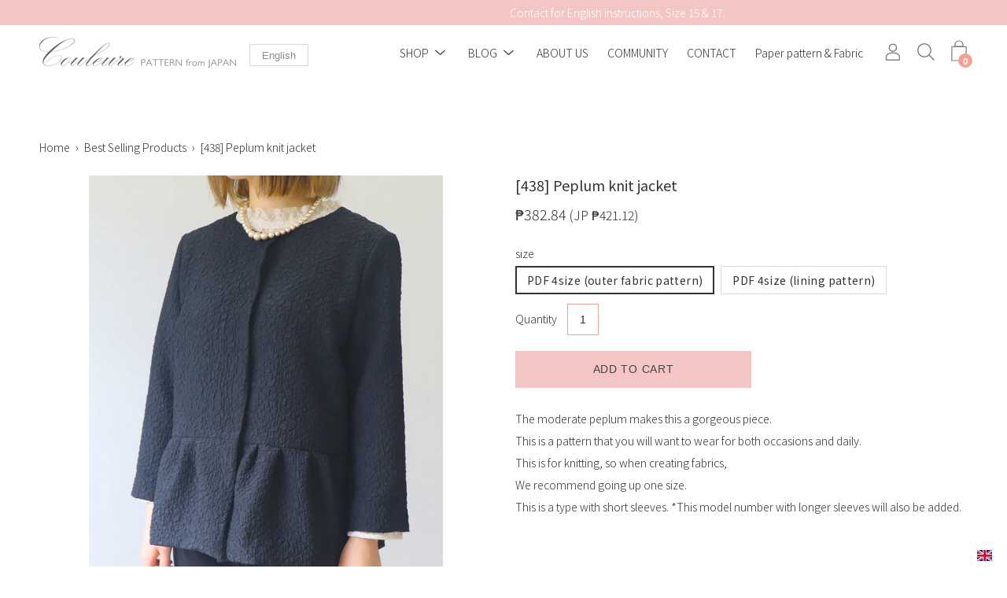

--- FILE ---
content_type: text/html; charset=utf-8
request_url: https://couleure.style/en-ph/products/438
body_size: 43385
content:
<!DOCTYPE html>
<html class="no-js no-touch" lang="en">
<head>
 
	<meta charset="utf-8">
	<meta http-equiv='X-UA-Compatible' content='IE=edge,chrome=1'>
	<meta name="viewport" content="width=device-width, height=device-height, initial-scale=1.0, minimum-scale=1.0">
	<link rel="canonical" href="https://couleure.style/en-ph/products/438" />
	<link rel="prefetch" href="https://couleure.style" as="document">
	<link rel="preload" as="style" href="//couleure.style/cdn/shop/t/11/assets/theme.css?v=48653215973729676601686634501">
	<link rel="preload" as="font" href="//couleure.style/cdn/fonts/open_sans/opensans_n3.b10466eda05a6b2d1ef0f6ba490dcecf7588dd78.woff2" type="font/woff2" crossorigin>
	<link rel="preload" as="font" href="//couleure.style/cdn/fonts/open_sans/opensans_n3.b10466eda05a6b2d1ef0f6ba490dcecf7588dd78.woff2" type="font/woff2" crossorigin>
	<link rel="preload" as="script" href="//couleure.style/cdn/shop/t/11/assets/lazysizes.min.js?v=27862327855797619101624846006">
	<link rel="preload" as="script" href="//couleure.style/cdn/shop/t/11/assets/theme.js?v=134314056934402121801624846016">
	<link rel="preload" as="image" href="//couleure.style/cdn/shop/t/11/assets/loading.svg?v=12949615357343360751624846006">

	<link rel="dns-prefetch" href="https://cdn.shopify.com">
	<link rel="dns-prefetch" href="https://v.shopify.com">
	<link rel="dns-prefetch" href="https://fonts.googleapis.com" crossorigin>
	<link rel="dns-prefetch" href="https://cdn.shopifycloud.com">
	<link rel="dns-prefetch" href="https://cdnjs.cloudflare.com">
	<link rel="dns-prefetch" href="https://www.google-analytics.com">
	<link rel="preconnect" href="https://fonts.shopifycdn.com" crossorigin>
	<link rel="preconnect" href="https://ajax.googleapis.com">
	<link rel="preconnect" href="https://customjs.s.asaplabs.io">
	<link rel="dns-prefetch" href="https://maps.googleapis.com">
	<link rel="dns-prefetch" href="https://maps.gstatic.com">
	<link rel="dns-prefetch" href="https://monorail-edge.shopifysvc.com">
  
  	<link rel="preconnect" href="https://fonts.gstatic.com">
  	<link href="https://fonts.googleapis.com/css2?family=Noto+Sans+JP:wght@100;300;400;500;700;900&display=swap" rel="stylesheet">
  
   	<script type="text/javascript" src="https://ajax.googleapis.com/ajax/libs/jquery/2.0.0/jquery.min.js"></script>
  	<script src="https://cdn.shopify.com/s/files/1/0505/9746/2181/files/scroll-hint.min.js?v=1614426095"></script>
  	<script>
   	$(function(){
  	new ScrollHint('.table-scroll', {
    remainingTime: 5000
    });
    }); 
  	</script>  
  	<link rel="stylesheet" type="text/css" href="https://cdn.shopify.com/s/files/1/0505/9746/2181/files/scroll-hint.css?v=1614426120"><link rel="dns-prefetch" href="https://productreviews.shopifycdn.com"><link rel="shortcut icon" href="//couleure.style/cdn/shop/files/logo_shopify_w_32x32.png?v=1614771887" type="image/png" />
	<title>[438] Peplum knit jacket &ndash; Couleure</title><meta name="description" content="The moderate peplum makes this a gorgeous piece. This is a pattern that you will want to wear for both occasions and daily. This is for knitting, so when creating fabrics, We recommend going up one size. This is a type with short sleeves. *This model number with longer sleeves will also be added.   ◉Number of pages pri"><style data-shopify>:root {
		--color-button-primary-bg: #ffffff;
		--color-button-primary-bg-alpha-50: rgba(255, 255, 255, 0.5);
		--color-button-primary-text: #000;
		--color-button-primary-text-alpha-50: rgba(0, 0, 0, 0.5);

		--color-button-secondary-bg: #000000;
		--color-button-secondary-text:#fff;
		--color-button-secondary-text-alpha-50: rgba(0, 0, 0, 0.5);

		--color-primary-darken: #000000;
		--color-text-body: #333333;
		--color-text-heading: #333333;
		--color-text-light: #333333;
		--color-bg-body: #ffffff;
		--color-bg-body-overlay: rgba(255, 255, 255, 0.75);
		--color-drawer-border: #f2f2f2;
		--color-bg-body-darken: #e6e6e6;
		--color-bg-body-lighten-darken: #e6e6e6;
		--color-accent: #f3a293;
		--color-accent-opposite: #fff;
		--color-border: #f3a293;
		--color-border-alpha-50: rgba(243, 162, 147, 0.5);
		--button-border-radius: 0px;
		--base-text-size: 14px;
		--subheading-text-size: 12px;
		--h1-text-size: 36px;
		--h2-text-size: 28px;
		--h3-text-size: 22px;
		--h4-text-size: 20px;
		--h5-text-size: 16px;
		--h6-text-size: 14px;
		--disabled-grey-darken: #c3c3c3;

		--body-font-weight: 300;
		--body-font-weight-bold: 600;

		--heading-font-family: "Open Sans", sans-serif;
		--heading-font-weight: 300;
		--heading-font-style: normal;

		--body-font-family: "Open Sans", sans-serif;
		--body-font-style: normal;

		--button-border-radius: 0px;
		--button-border-radius-inner: -2px;

		--nav-search-result-width: 25%;

		--product-media-padding-top: 100%;
		--product-media-background-size: cover;

		--color-bg-body-alpha-25: rgba(255, 255, 255, 0.25);
		--color-bg-body-alpha-35: rgba(255, 255, 255, 0.35);
		--color-bg-body-alpha-60: rgba(255, 255, 255, 0.6);
		--color-bg-body-alpha-65: rgba(255, 255, 255, 0.65);
		--color-bg-body-alpha-85: rgba(255, 255, 255, 0.85);

		--color-text-body-alpha-5: rgba(51, 51, 51, 0.05);
		--color-text-body-alpha-8: rgba(51, 51, 51, 0.08);
		--color-text-body-alpha-10: rgba(51, 51, 51, 0.1);
		--color-text-body-alpha-16: rgba(51, 51, 51, 0.16);
		--color-text-body-alpha-25: rgba(51, 51, 51, 0.25);
		--color-text-body-alpha-55: rgba(51, 51, 51, 0.55);
		--color-text-body-alpha-60: rgba(51, 51, 51, 0.6);

		--main-heading-size: 47.992px;
		--main-heading-size-mobile: 29.4px;
		--main-subheading-size: 19.992px;
		--main-subheading-size-mobile: 15.988px;
		--disclosure-text-size: 11.2px;

		--product-grid-item-title-size: 16.8px;
		--loading-svg: url( "//couleure.style/cdn/shop/t/11/assets/loading.svg?v=12949615357343360751624846006" );
		--icon-check: url("//couleure.style/cdn/shop/t/11/assets/icon-check.svg?v=164589794629794176451624846005");
		--icon-close: url( "//couleure.style/cdn/shop/t/11/assets/icon-close.svg?v=152460236205633315831624846005" );
		--cart-loading-overlay: rgba(255, 255, 255, 0.85) url( "//couleure.style/cdn/shop/t/11/assets/loading.svg?v=12949615357343360751624846006" ) no-repeat center center;

	}

	@font-face {
  font-family: "Open Sans";
  font-weight: 300;
  font-style: normal;
  font-display: swap;
  src: url("//couleure.style/cdn/fonts/open_sans/opensans_n3.b10466eda05a6b2d1ef0f6ba490dcecf7588dd78.woff2") format("woff2"),
       url("//couleure.style/cdn/fonts/open_sans/opensans_n3.056c4b5dddadba7018747bd50fdaa80430e21710.woff") format("woff");
}

	@font-face {
  font-family: "Open Sans";
  font-weight: 300;
  font-style: normal;
  font-display: swap;
  src: url("//couleure.style/cdn/fonts/open_sans/opensans_n3.b10466eda05a6b2d1ef0f6ba490dcecf7588dd78.woff2") format("woff2"),
       url("//couleure.style/cdn/fonts/open_sans/opensans_n3.056c4b5dddadba7018747bd50fdaa80430e21710.woff") format("woff");
}

@font-face {
  font-family: "Open Sans";
  font-weight: 400;
  font-style: normal;
  font-display: swap;
  src: url("//couleure.style/cdn/fonts/open_sans/opensans_n4.c32e4d4eca5273f6d4ee95ddf54b5bbb75fc9b61.woff2") format("woff2"),
       url("//couleure.style/cdn/fonts/open_sans/opensans_n4.5f3406f8d94162b37bfa232b486ac93ee892406d.woff") format("woff");
}
@font-face {
  font-family: "Open Sans";
  font-weight: 300;
  font-style: italic;
  font-display: swap;
  src: url("//couleure.style/cdn/fonts/open_sans/opensans_i3.853ebda1c5f31329bb2a566ea7797548807a48bf.woff2") format("woff2"),
       url("//couleure.style/cdn/fonts/open_sans/opensans_i3.3359d7c8c5a869c65cb7df3aa76a8d52237b1b65.woff") format("woff");
}
@font-face {
  font-family: "Open Sans";
  font-weight: 400;
  font-style: italic;
  font-display: swap;
  src: url("//couleure.style/cdn/fonts/open_sans/opensans_i4.6f1d45f7a46916cc95c694aab32ecbf7509cbf33.woff2") format("woff2"),
       url("//couleure.style/cdn/fonts/open_sans/opensans_i4.4efaa52d5a57aa9a57c1556cc2b7465d18839daa.woff") format("woff");
}
@font-face {
  font-family: "Open Sans";
  font-weight: 400;
  font-style: normal;
  font-display: swap;
  src: url("//couleure.style/cdn/fonts/open_sans/opensans_n4.c32e4d4eca5273f6d4ee95ddf54b5bbb75fc9b61.woff2") format("woff2"),
       url("//couleure.style/cdn/fonts/open_sans/opensans_n4.5f3406f8d94162b37bfa232b486ac93ee892406d.woff") format("woff");
}
@font-face {
  font-family: "Open Sans";
  font-weight: 300;
  font-style: italic;
  font-display: swap;
  src: url("//couleure.style/cdn/fonts/open_sans/opensans_i3.853ebda1c5f31329bb2a566ea7797548807a48bf.woff2") format("woff2"),
       url("//couleure.style/cdn/fonts/open_sans/opensans_i3.3359d7c8c5a869c65cb7df3aa76a8d52237b1b65.woff") format("woff");
}
@font-face {
  font-family: "Open Sans";
  font-weight: 400;
  font-style: italic;
  font-display: swap;
  src: url("//couleure.style/cdn/fonts/open_sans/opensans_i4.6f1d45f7a46916cc95c694aab32ecbf7509cbf33.woff2") format("woff2"),
       url("//couleure.style/cdn/fonts/open_sans/opensans_i4.4efaa52d5a57aa9a57c1556cc2b7465d18839daa.woff") format("woff");
}
@font-face {
		font-family: 'custom-icons';
		src: url('//couleure.style/cdn/shop/t/11/assets/custom-icons.eot?soxx27&v=105145768492176485351624845999');
		src: url('//couleure.style/cdn/shop/t/11/assets/custom-icons.eot?soxx27&v=105145768492176485351624845999#iefix') format('embedded-opentype'),
			url('//couleure.style/cdn/shop/t/11/assets/custom-icons.ttf?soxx27&v=105531104280739233841624845999') format('truetype'),
			url('//couleure.style/cdn/shop/t/11/assets/custom-icons.woff?soxx27&v=67713463087921018711624846000') format('woff'),
			url('//couleure.style/cdn/shop/t/11/assets/custom-icons.svg?soxx27&v=123121835392613630221624845999#custom-icons') format('svg');
		font-weight: normal;
		font-style: normal;
		font-display: block;
	}</style><link href="//couleure.style/cdn/shop/t/11/assets/theme.css?v=48653215973729676601686634501" rel="stylesheet" type="text/css" media="all" /><script type="text/javascript">
		document.documentElement.className = document.documentElement.className.replace('no-js', 'js');

		window.theme = {
			info: {
				name: 'Palo Alto'
			},
			version: '2.8.7'
		};
		window.routes = {
			search_url: "\/en-ph\/search",
			cart_change_url: "\/en-ph\/cart\/change",
			shop_url: "https:\/\/couleure.style",
			root_url: "\/en-ph",
			cart_url: "\/en-ph\/cart",
			cart_add_url: "\/en-ph\/cart\/add",
			product_recommendations_url: "\/en-ph\/recommendations\/products"
		};
		window.translations = {
			loading: "Loading more",
			load_more: "Load more",
			add_to_cart: "Add to cart",
			sold_out: "Sold Out",
			sold_out_html: "Sold Out",
			on_sale_html: "Sale",
			unavailable: "Unavailable",
			zero_qty_error: "Quantity must be greater than 0.",
			cart_title: "Cart",
			cart_empty: "Your cart is currently empty.",
			cart_price: "Price",
			cart_quantity: "Quantity",
			cart_total: "Total",
			cart_acceptance_error: "You must accept our terms and conditions.",
			continue_shopping: "Continue Shopping",
			results_one: " result",
			results_other: " result",
			no_results: "No results found",
			view_all: "View all",
			unit_price_separator: "per"
		};
		window.settings = {
			cartType: "drawer",
			gridImageSize: "cover",
			enableInfinityScroll: false,
			enablePaymentButton: true,
			enableReviews: true,
			enableYotpo: false,
			enableAcceptTerms: false,
			yotpoId: "",
			productBadgeStyle: "rectangle",
			productGridLayout: "fullwidth",
			cartType: "drawer",
			quickButton: "view",
			mobileMenuBehaviour: "trigger",
		};
		window.lazySizesConfig = {
			loadHidden: false,
			hFac: 0.5,
			expFactor: 2,
			customMedia: {
				'--phone': '(max-width: 640px)',
				'--tablet': '(min-width: 641px) and (max-width: 1023px)',
				'--lap': '(min-width: 1024px)'
			}
		};
		window.PaloAlto = window.PaloAlto || {};
		window.slate = window.slate || {};
		window.moneyFormat = "₱{{amount}}";
		window.isHeaderTransparent = false;
		window.initialHeaderHeight = 0;
		window.currentWindowWidth = window.innerWidth || document.documentElement.clientWidth;
	</script>
	<script src="//couleure.style/cdn/shop/t/11/assets/lazysizes.min.js?v=27862327855797619101624846006" async="async"></script><script src="//couleure.style/cdn/shop/t/11/assets/theme.js?v=134314056934402121801624846016" defer="defer"></script>
  
  <script>window.performance && window.performance.mark && window.performance.mark('shopify.content_for_header.start');</script><meta id="shopify-digital-wallet" name="shopify-digital-wallet" content="/50597462181/digital_wallets/dialog">
<meta name="shopify-checkout-api-token" content="4236e30171b6ff9da62652c5b0f35d56">
<meta id="in-context-paypal-metadata" data-shop-id="50597462181" data-venmo-supported="false" data-environment="production" data-locale="en_US" data-paypal-v4="true" data-currency="PHP">
<link rel="alternate" hreflang="x-default" href="https://couleure.style/products/438">
<link rel="alternate" hreflang="ja" href="https://couleure.style/products/438">
<link rel="alternate" hreflang="en" href="https://couleure.style/en/products/438">
<link rel="alternate" hreflang="ja-US" href="https://couleure.style/ja-us/products/438">
<link rel="alternate" hreflang="en-US" href="https://couleure.style/en-us/products/438">
<link rel="alternate" hreflang="ja-GB" href="https://couleure.style/ja-gb/products/438">
<link rel="alternate" hreflang="en-GB" href="https://couleure.style/en-gb/products/438">
<link rel="alternate" hreflang="ja-AU" href="https://couleure.style/ja-au/products/438">
<link rel="alternate" hreflang="en-AU" href="https://couleure.style/en-au/products/438">
<link rel="alternate" hreflang="ja-CA" href="https://couleure.style/ja-ca/products/438">
<link rel="alternate" hreflang="en-CA" href="https://couleure.style/en-ca/products/438">
<link rel="alternate" hreflang="ja-SG" href="https://couleure.style/ja-sg/products/438">
<link rel="alternate" hreflang="en-SG" href="https://couleure.style/en-sg/products/438">
<link rel="alternate" hreflang="ja-DE" href="https://couleure.style/ja-de/products/438">
<link rel="alternate" hreflang="en-DE" href="https://couleure.style/en-de/products/438">
<link rel="alternate" hreflang="ja-PH" href="https://couleure.style/ja-ph/products/438">
<link rel="alternate" hreflang="en-PH" href="https://couleure.style/en-ph/products/438">
<link rel="alternate" hreflang="ja-FR" href="https://couleure.style/ja-fr/products/438">
<link rel="alternate" hreflang="en-FR" href="https://couleure.style/en-fr/products/438">
<link rel="alternate" hreflang="ja-MY" href="https://couleure.style/ja-my/products/438">
<link rel="alternate" hreflang="en-MY" href="https://couleure.style/en-my/products/438">
<link rel="alternate" hreflang="ja-CN" href="https://couleure.style/ja-cn/products/438">
<link rel="alternate" hreflang="en-CN" href="https://couleure.style/en-cn/products/438">
<link rel="alternate" hreflang="ja-HK" href="https://couleure.style/ja-hk/products/438">
<link rel="alternate" hreflang="en-HK" href="https://couleure.style/en-hk/products/438">
<link rel="alternate" hreflang="ja-TW" href="https://couleure.style/ja-tw/products/438">
<link rel="alternate" hreflang="en-TW" href="https://couleure.style/en-tw/products/438">
<link rel="alternate" hreflang="ja-KR" href="https://couleure.style/ja-kr/products/438">
<link rel="alternate" hreflang="en-KR" href="https://couleure.style/en-kr/products/438">
<link rel="alternate" type="application/json+oembed" href="https://couleure.style/en-ph/products/438.oembed">
<script async="async" src="/checkouts/internal/preloads.js?locale=en-PH"></script>
<link rel="preconnect" href="https://shop.app" crossorigin="anonymous">
<script async="async" src="https://shop.app/checkouts/internal/preloads.js?locale=en-PH&shop_id=50597462181" crossorigin="anonymous"></script>
<script id="apple-pay-shop-capabilities" type="application/json">{"shopId":50597462181,"countryCode":"JP","currencyCode":"PHP","merchantCapabilities":["supports3DS"],"merchantId":"gid:\/\/shopify\/Shop\/50597462181","merchantName":"Couleure","requiredBillingContactFields":["postalAddress","email"],"requiredShippingContactFields":["postalAddress","email"],"shippingType":"shipping","supportedNetworks":["visa","masterCard","amex","jcb","discover"],"total":{"type":"pending","label":"Couleure","amount":"1.00"},"shopifyPaymentsEnabled":true,"supportsSubscriptions":true}</script>
<script id="shopify-features" type="application/json">{"accessToken":"4236e30171b6ff9da62652c5b0f35d56","betas":["rich-media-storefront-analytics"],"domain":"couleure.style","predictiveSearch":false,"shopId":50597462181,"locale":"en"}</script>
<script>var Shopify = Shopify || {};
Shopify.shop = "couleure-pattern.myshopify.com";
Shopify.locale = "en";
Shopify.currency = {"active":"PHP","rate":"0.38284272"};
Shopify.country = "PH";
Shopify.theme = {"name":"couleure 202106","id":124358295717,"schema_name":"Palo Alto","schema_version":"2.8.7","theme_store_id":777,"role":"main"};
Shopify.theme.handle = "null";
Shopify.theme.style = {"id":null,"handle":null};
Shopify.cdnHost = "couleure.style/cdn";
Shopify.routes = Shopify.routes || {};
Shopify.routes.root = "/en-ph/";</script>
<script type="module">!function(o){(o.Shopify=o.Shopify||{}).modules=!0}(window);</script>
<script>!function(o){function n(){var o=[];function n(){o.push(Array.prototype.slice.apply(arguments))}return n.q=o,n}var t=o.Shopify=o.Shopify||{};t.loadFeatures=n(),t.autoloadFeatures=n()}(window);</script>
<script>
  window.ShopifyPay = window.ShopifyPay || {};
  window.ShopifyPay.apiHost = "shop.app\/pay";
  window.ShopifyPay.redirectState = null;
</script>
<script id="shop-js-analytics" type="application/json">{"pageType":"product"}</script>
<script defer="defer" async type="module" src="//couleure.style/cdn/shopifycloud/shop-js/modules/v2/client.init-shop-cart-sync_BdyHc3Nr.en.esm.js"></script>
<script defer="defer" async type="module" src="//couleure.style/cdn/shopifycloud/shop-js/modules/v2/chunk.common_Daul8nwZ.esm.js"></script>
<script type="module">
  await import("//couleure.style/cdn/shopifycloud/shop-js/modules/v2/client.init-shop-cart-sync_BdyHc3Nr.en.esm.js");
await import("//couleure.style/cdn/shopifycloud/shop-js/modules/v2/chunk.common_Daul8nwZ.esm.js");

  window.Shopify.SignInWithShop?.initShopCartSync?.({"fedCMEnabled":true,"windoidEnabled":true});

</script>
<script>
  window.Shopify = window.Shopify || {};
  if (!window.Shopify.featureAssets) window.Shopify.featureAssets = {};
  window.Shopify.featureAssets['shop-js'] = {"shop-cart-sync":["modules/v2/client.shop-cart-sync_QYOiDySF.en.esm.js","modules/v2/chunk.common_Daul8nwZ.esm.js"],"init-fed-cm":["modules/v2/client.init-fed-cm_DchLp9rc.en.esm.js","modules/v2/chunk.common_Daul8nwZ.esm.js"],"shop-button":["modules/v2/client.shop-button_OV7bAJc5.en.esm.js","modules/v2/chunk.common_Daul8nwZ.esm.js"],"init-windoid":["modules/v2/client.init-windoid_DwxFKQ8e.en.esm.js","modules/v2/chunk.common_Daul8nwZ.esm.js"],"shop-cash-offers":["modules/v2/client.shop-cash-offers_DWtL6Bq3.en.esm.js","modules/v2/chunk.common_Daul8nwZ.esm.js","modules/v2/chunk.modal_CQq8HTM6.esm.js"],"shop-toast-manager":["modules/v2/client.shop-toast-manager_CX9r1SjA.en.esm.js","modules/v2/chunk.common_Daul8nwZ.esm.js"],"init-shop-email-lookup-coordinator":["modules/v2/client.init-shop-email-lookup-coordinator_UhKnw74l.en.esm.js","modules/v2/chunk.common_Daul8nwZ.esm.js"],"pay-button":["modules/v2/client.pay-button_DzxNnLDY.en.esm.js","modules/v2/chunk.common_Daul8nwZ.esm.js"],"avatar":["modules/v2/client.avatar_BTnouDA3.en.esm.js"],"init-shop-cart-sync":["modules/v2/client.init-shop-cart-sync_BdyHc3Nr.en.esm.js","modules/v2/chunk.common_Daul8nwZ.esm.js"],"shop-login-button":["modules/v2/client.shop-login-button_D8B466_1.en.esm.js","modules/v2/chunk.common_Daul8nwZ.esm.js","modules/v2/chunk.modal_CQq8HTM6.esm.js"],"init-customer-accounts-sign-up":["modules/v2/client.init-customer-accounts-sign-up_C8fpPm4i.en.esm.js","modules/v2/client.shop-login-button_D8B466_1.en.esm.js","modules/v2/chunk.common_Daul8nwZ.esm.js","modules/v2/chunk.modal_CQq8HTM6.esm.js"],"init-shop-for-new-customer-accounts":["modules/v2/client.init-shop-for-new-customer-accounts_CVTO0Ztu.en.esm.js","modules/v2/client.shop-login-button_D8B466_1.en.esm.js","modules/v2/chunk.common_Daul8nwZ.esm.js","modules/v2/chunk.modal_CQq8HTM6.esm.js"],"init-customer-accounts":["modules/v2/client.init-customer-accounts_dRgKMfrE.en.esm.js","modules/v2/client.shop-login-button_D8B466_1.en.esm.js","modules/v2/chunk.common_Daul8nwZ.esm.js","modules/v2/chunk.modal_CQq8HTM6.esm.js"],"shop-follow-button":["modules/v2/client.shop-follow-button_CkZpjEct.en.esm.js","modules/v2/chunk.common_Daul8nwZ.esm.js","modules/v2/chunk.modal_CQq8HTM6.esm.js"],"lead-capture":["modules/v2/client.lead-capture_BntHBhfp.en.esm.js","modules/v2/chunk.common_Daul8nwZ.esm.js","modules/v2/chunk.modal_CQq8HTM6.esm.js"],"checkout-modal":["modules/v2/client.checkout-modal_CfxcYbTm.en.esm.js","modules/v2/chunk.common_Daul8nwZ.esm.js","modules/v2/chunk.modal_CQq8HTM6.esm.js"],"shop-login":["modules/v2/client.shop-login_Da4GZ2H6.en.esm.js","modules/v2/chunk.common_Daul8nwZ.esm.js","modules/v2/chunk.modal_CQq8HTM6.esm.js"],"payment-terms":["modules/v2/client.payment-terms_MV4M3zvL.en.esm.js","modules/v2/chunk.common_Daul8nwZ.esm.js","modules/v2/chunk.modal_CQq8HTM6.esm.js"]};
</script>
<script>(function() {
  var isLoaded = false;
  function asyncLoad() {
    if (isLoaded) return;
    isLoaded = true;
    var urls = ["https:\/\/cdn.nfcube.com\/instafeed-bff0ccda20f5c0b5382dae45ec99dec7.js?shop=couleure-pattern.myshopify.com"];
    for (var i = 0; i < urls.length; i++) {
      var s = document.createElement('script');
      s.type = 'text/javascript';
      s.async = true;
      s.src = urls[i];
      var x = document.getElementsByTagName('script')[0];
      x.parentNode.insertBefore(s, x);
    }
  };
  if(window.attachEvent) {
    window.attachEvent('onload', asyncLoad);
  } else {
    window.addEventListener('load', asyncLoad, false);
  }
})();</script>
<script id="__st">var __st={"a":50597462181,"offset":32400,"reqid":"55ec0aac-2f24-4182-8ba4-42145f3bf70d-1768969789","pageurl":"couleure.style\/en-ph\/products\/438","u":"1f6d9ba1c937","p":"product","rtyp":"product","rid":8166487654565};</script>
<script>window.ShopifyPaypalV4VisibilityTracking = true;</script>
<script id="captcha-bootstrap">!function(){'use strict';const t='contact',e='account',n='new_comment',o=[[t,t],['blogs',n],['comments',n],[t,'customer']],c=[[e,'customer_login'],[e,'guest_login'],[e,'recover_customer_password'],[e,'create_customer']],r=t=>t.map((([t,e])=>`form[action*='/${t}']:not([data-nocaptcha='true']) input[name='form_type'][value='${e}']`)).join(','),a=t=>()=>t?[...document.querySelectorAll(t)].map((t=>t.form)):[];function s(){const t=[...o],e=r(t);return a(e)}const i='password',u='form_key',d=['recaptcha-v3-token','g-recaptcha-response','h-captcha-response',i],f=()=>{try{return window.sessionStorage}catch{return}},m='__shopify_v',_=t=>t.elements[u];function p(t,e,n=!1){try{const o=window.sessionStorage,c=JSON.parse(o.getItem(e)),{data:r}=function(t){const{data:e,action:n}=t;return t[m]||n?{data:e,action:n}:{data:t,action:n}}(c);for(const[e,n]of Object.entries(r))t.elements[e]&&(t.elements[e].value=n);n&&o.removeItem(e)}catch(o){console.error('form repopulation failed',{error:o})}}const l='form_type',E='cptcha';function T(t){t.dataset[E]=!0}const w=window,h=w.document,L='Shopify',v='ce_forms',y='captcha';let A=!1;((t,e)=>{const n=(g='f06e6c50-85a8-45c8-87d0-21a2b65856fe',I='https://cdn.shopify.com/shopifycloud/storefront-forms-hcaptcha/ce_storefront_forms_captcha_hcaptcha.v1.5.2.iife.js',D={infoText:'Protected by hCaptcha',privacyText:'Privacy',termsText:'Terms'},(t,e,n)=>{const o=w[L][v],c=o.bindForm;if(c)return c(t,g,e,D).then(n);var r;o.q.push([[t,g,e,D],n]),r=I,A||(h.body.append(Object.assign(h.createElement('script'),{id:'captcha-provider',async:!0,src:r})),A=!0)});var g,I,D;w[L]=w[L]||{},w[L][v]=w[L][v]||{},w[L][v].q=[],w[L][y]=w[L][y]||{},w[L][y].protect=function(t,e){n(t,void 0,e),T(t)},Object.freeze(w[L][y]),function(t,e,n,w,h,L){const[v,y,A,g]=function(t,e,n){const i=e?o:[],u=t?c:[],d=[...i,...u],f=r(d),m=r(i),_=r(d.filter((([t,e])=>n.includes(e))));return[a(f),a(m),a(_),s()]}(w,h,L),I=t=>{const e=t.target;return e instanceof HTMLFormElement?e:e&&e.form},D=t=>v().includes(t);t.addEventListener('submit',(t=>{const e=I(t);if(!e)return;const n=D(e)&&!e.dataset.hcaptchaBound&&!e.dataset.recaptchaBound,o=_(e),c=g().includes(e)&&(!o||!o.value);(n||c)&&t.preventDefault(),c&&!n&&(function(t){try{if(!f())return;!function(t){const e=f();if(!e)return;const n=_(t);if(!n)return;const o=n.value;o&&e.removeItem(o)}(t);const e=Array.from(Array(32),(()=>Math.random().toString(36)[2])).join('');!function(t,e){_(t)||t.append(Object.assign(document.createElement('input'),{type:'hidden',name:u})),t.elements[u].value=e}(t,e),function(t,e){const n=f();if(!n)return;const o=[...t.querySelectorAll(`input[type='${i}']`)].map((({name:t})=>t)),c=[...d,...o],r={};for(const[a,s]of new FormData(t).entries())c.includes(a)||(r[a]=s);n.setItem(e,JSON.stringify({[m]:1,action:t.action,data:r}))}(t,e)}catch(e){console.error('failed to persist form',e)}}(e),e.submit())}));const S=(t,e)=>{t&&!t.dataset[E]&&(n(t,e.some((e=>e===t))),T(t))};for(const o of['focusin','change'])t.addEventListener(o,(t=>{const e=I(t);D(e)&&S(e,y())}));const B=e.get('form_key'),M=e.get(l),P=B&&M;t.addEventListener('DOMContentLoaded',(()=>{const t=y();if(P)for(const e of t)e.elements[l].value===M&&p(e,B);[...new Set([...A(),...v().filter((t=>'true'===t.dataset.shopifyCaptcha))])].forEach((e=>S(e,t)))}))}(h,new URLSearchParams(w.location.search),n,t,e,['guest_login'])})(!0,!0)}();</script>
<script integrity="sha256-4kQ18oKyAcykRKYeNunJcIwy7WH5gtpwJnB7kiuLZ1E=" data-source-attribution="shopify.loadfeatures" defer="defer" src="//couleure.style/cdn/shopifycloud/storefront/assets/storefront/load_feature-a0a9edcb.js" crossorigin="anonymous"></script>
<script crossorigin="anonymous" defer="defer" src="//couleure.style/cdn/shopifycloud/storefront/assets/shopify_pay/storefront-65b4c6d7.js?v=20250812"></script>
<script data-source-attribution="shopify.dynamic_checkout.dynamic.init">var Shopify=Shopify||{};Shopify.PaymentButton=Shopify.PaymentButton||{isStorefrontPortableWallets:!0,init:function(){window.Shopify.PaymentButton.init=function(){};var t=document.createElement("script");t.src="https://couleure.style/cdn/shopifycloud/portable-wallets/latest/portable-wallets.en.js",t.type="module",document.head.appendChild(t)}};
</script>
<script data-source-attribution="shopify.dynamic_checkout.buyer_consent">
  function portableWalletsHideBuyerConsent(e){var t=document.getElementById("shopify-buyer-consent"),n=document.getElementById("shopify-subscription-policy-button");t&&n&&(t.classList.add("hidden"),t.setAttribute("aria-hidden","true"),n.removeEventListener("click",e))}function portableWalletsShowBuyerConsent(e){var t=document.getElementById("shopify-buyer-consent"),n=document.getElementById("shopify-subscription-policy-button");t&&n&&(t.classList.remove("hidden"),t.removeAttribute("aria-hidden"),n.addEventListener("click",e))}window.Shopify?.PaymentButton&&(window.Shopify.PaymentButton.hideBuyerConsent=portableWalletsHideBuyerConsent,window.Shopify.PaymentButton.showBuyerConsent=portableWalletsShowBuyerConsent);
</script>
<script>
  function portableWalletsCleanup(e){e&&e.src&&console.error("Failed to load portable wallets script "+e.src);var t=document.querySelectorAll("shopify-accelerated-checkout .shopify-payment-button__skeleton, shopify-accelerated-checkout-cart .wallet-cart-button__skeleton"),e=document.getElementById("shopify-buyer-consent");for(let e=0;e<t.length;e++)t[e].remove();e&&e.remove()}function portableWalletsNotLoadedAsModule(e){e instanceof ErrorEvent&&"string"==typeof e.message&&e.message.includes("import.meta")&&"string"==typeof e.filename&&e.filename.includes("portable-wallets")&&(window.removeEventListener("error",portableWalletsNotLoadedAsModule),window.Shopify.PaymentButton.failedToLoad=e,"loading"===document.readyState?document.addEventListener("DOMContentLoaded",window.Shopify.PaymentButton.init):window.Shopify.PaymentButton.init())}window.addEventListener("error",portableWalletsNotLoadedAsModule);
</script>

<script type="module" src="https://couleure.style/cdn/shopifycloud/portable-wallets/latest/portable-wallets.en.js" onError="portableWalletsCleanup(this)" crossorigin="anonymous"></script>
<script nomodule>
  document.addEventListener("DOMContentLoaded", portableWalletsCleanup);
</script>

<link id="shopify-accelerated-checkout-styles" rel="stylesheet" media="screen" href="https://couleure.style/cdn/shopifycloud/portable-wallets/latest/accelerated-checkout-backwards-compat.css" crossorigin="anonymous">
<style id="shopify-accelerated-checkout-cart">
        #shopify-buyer-consent {
  margin-top: 1em;
  display: inline-block;
  width: 100%;
}

#shopify-buyer-consent.hidden {
  display: none;
}

#shopify-subscription-policy-button {
  background: none;
  border: none;
  padding: 0;
  text-decoration: underline;
  font-size: inherit;
  cursor: pointer;
}

#shopify-subscription-policy-button::before {
  box-shadow: none;
}

      </style>

<script>window.performance && window.performance.mark && window.performance.mark('shopify.content_for_header.end');</script><link href="//couleure.style/cdn/shop/t/11/assets/globo.menu.css?v=178826069749579319861624846002" rel="stylesheet" type="text/css" media="all" />
<script type="text/javascript">window.GloboMenuMoneyFormat = "₱{{amount}}";
  window.shopCurrency = "JPY";
  window.GloboMenuCustomer = false;
  window.assetsUrl = '//couleure.style/cdn/shop/t/11/assets/';
  window.filesUrl = '//couleure.style/cdn/shop/files/';
  window.GloboMenuSignature = '9ee5ec30c6d2b6ebc88c135925de8314';
  window.GloboMenuTimestamp = 1621488020;
  window.GloboMenuLinklists = {"main-menu": [{'url' :"\/en-ph\/collections", 'title': "SHOP"},{'url' :"\/en-ph\/blogs\/diary", 'title': "BLOG"},{'url' :"https:\/\/couleure.style\/pages\/aboutus", 'title': "ABOUT US"},{'url' :"https:\/\/photobb.net\/bbs.cgi?id=120303", 'title': "COMMUNITY"},{'url' :"\/en-ph\/pages\/inquiry", 'title': "CONTACT"},{'url' :"https:\/\/www.couleure.jp\/", 'title': "Paper pattern \u0026 Fabric"}],"footer": [{'url' :"\/en-ph\/pages\/privacy-policy", 'title': "Privacy policy"},{'url' :"\/en-ph\/pages\/trade", 'title': "Specified Commercial Transaction Law display"},{'url' :"https:\/\/www.couleure.jp\/", 'title': "couleure.jp (JP only)"}],"footer-menu-2": [{'url' :"\/en-ph\/pages\/aboutus", 'title': "ABOUT US"},{'url' :"\/en-ph\/pages\/inquiry", 'title': "CONTACT"},{'url' :"https:\/\/couleure.style\/blogs\/blog-en\/useful-information", 'title': "HELP INFO"},{'url' :"https:\/\/www.couleure.jp\/", 'title': "Paper pattern \u0026 Fabric (JP)"}],"customer-account-main-menu": [{'url' :"\/en-ph", 'title': "ショップ"},{'url' :"https:\/\/shopify.com\/50597462181\/account\/orders?locale=en\u0026region_country=PH", 'title': "Orders"}]};
</script>
<script src="//couleure.style/cdn/shop/t/11/assets/globo.menu.data.js?v=150039237395506049171624846033"></script>
<script src="//couleure.style/cdn/shop/t/11/assets/globo.menu.render.js?v=67245125913073740571624846003"></script>
<script src="//couleure.style/cdn/shop/t/11/assets/globo.menu.app.js?v=101138337884628586561624846002"></script>
<script type="text/javascript">var globoMenu = new GloboMenu(window.GloboMenuConfig, window.GloboMenuRenderFunction);</script>

  
  
  <script>
$(document).ready( function () {
    var domain = location.href.match(/^http?(s)?(:\/\/[a-zA-Z0-9-.:]+)/i)[0];
    $('a[href^=http]').not('[href*="'+domain+'"]').attr('target','_blank');
    console.log(domain);
    console.log(location.hostname);
    console.log(location.host);
})
</script> 
  
  
<!-- "snippets/buddha-megamenu.liquid" was not rendered, the associated app was uninstalled -->
  










<meta property="og:image" content="https://cdn.shopify.com/s/files/1/0505/9746/2181/files/IMG_3463_a978e785-1c33-4378-b11d-463d4d1da9d6.jpg?v=1709185680" />
<meta property="og:image:secure_url" content="https://cdn.shopify.com/s/files/1/0505/9746/2181/files/IMG_3463_a978e785-1c33-4378-b11d-463d4d1da9d6.jpg?v=1709185680" />
<meta property="og:image:width" content="900" />
<meta property="og:image:height" content="1200" />
<link href="https://monorail-edge.shopifysvc.com" rel="dns-prefetch">
<script>(function(){if ("sendBeacon" in navigator && "performance" in window) {try {var session_token_from_headers = performance.getEntriesByType('navigation')[0].serverTiming.find(x => x.name == '_s').description;} catch {var session_token_from_headers = undefined;}var session_cookie_matches = document.cookie.match(/_shopify_s=([^;]*)/);var session_token_from_cookie = session_cookie_matches && session_cookie_matches.length === 2 ? session_cookie_matches[1] : "";var session_token = session_token_from_headers || session_token_from_cookie || "";function handle_abandonment_event(e) {var entries = performance.getEntries().filter(function(entry) {return /monorail-edge.shopifysvc.com/.test(entry.name);});if (!window.abandonment_tracked && entries.length === 0) {window.abandonment_tracked = true;var currentMs = Date.now();var navigation_start = performance.timing.navigationStart;var payload = {shop_id: 50597462181,url: window.location.href,navigation_start,duration: currentMs - navigation_start,session_token,page_type: "product"};window.navigator.sendBeacon("https://monorail-edge.shopifysvc.com/v1/produce", JSON.stringify({schema_id: "online_store_buyer_site_abandonment/1.1",payload: payload,metadata: {event_created_at_ms: currentMs,event_sent_at_ms: currentMs}}));}}window.addEventListener('pagehide', handle_abandonment_event);}}());</script>
<script id="web-pixels-manager-setup">(function e(e,d,r,n,o){if(void 0===o&&(o={}),!Boolean(null===(a=null===(i=window.Shopify)||void 0===i?void 0:i.analytics)||void 0===a?void 0:a.replayQueue)){var i,a;window.Shopify=window.Shopify||{};var t=window.Shopify;t.analytics=t.analytics||{};var s=t.analytics;s.replayQueue=[],s.publish=function(e,d,r){return s.replayQueue.push([e,d,r]),!0};try{self.performance.mark("wpm:start")}catch(e){}var l=function(){var e={modern:/Edge?\/(1{2}[4-9]|1[2-9]\d|[2-9]\d{2}|\d{4,})\.\d+(\.\d+|)|Firefox\/(1{2}[4-9]|1[2-9]\d|[2-9]\d{2}|\d{4,})\.\d+(\.\d+|)|Chrom(ium|e)\/(9{2}|\d{3,})\.\d+(\.\d+|)|(Maci|X1{2}).+ Version\/(15\.\d+|(1[6-9]|[2-9]\d|\d{3,})\.\d+)([,.]\d+|)( \(\w+\)|)( Mobile\/\w+|) Safari\/|Chrome.+OPR\/(9{2}|\d{3,})\.\d+\.\d+|(CPU[ +]OS|iPhone[ +]OS|CPU[ +]iPhone|CPU IPhone OS|CPU iPad OS)[ +]+(15[._]\d+|(1[6-9]|[2-9]\d|\d{3,})[._]\d+)([._]\d+|)|Android:?[ /-](13[3-9]|1[4-9]\d|[2-9]\d{2}|\d{4,})(\.\d+|)(\.\d+|)|Android.+Firefox\/(13[5-9]|1[4-9]\d|[2-9]\d{2}|\d{4,})\.\d+(\.\d+|)|Android.+Chrom(ium|e)\/(13[3-9]|1[4-9]\d|[2-9]\d{2}|\d{4,})\.\d+(\.\d+|)|SamsungBrowser\/([2-9]\d|\d{3,})\.\d+/,legacy:/Edge?\/(1[6-9]|[2-9]\d|\d{3,})\.\d+(\.\d+|)|Firefox\/(5[4-9]|[6-9]\d|\d{3,})\.\d+(\.\d+|)|Chrom(ium|e)\/(5[1-9]|[6-9]\d|\d{3,})\.\d+(\.\d+|)([\d.]+$|.*Safari\/(?![\d.]+ Edge\/[\d.]+$))|(Maci|X1{2}).+ Version\/(10\.\d+|(1[1-9]|[2-9]\d|\d{3,})\.\d+)([,.]\d+|)( \(\w+\)|)( Mobile\/\w+|) Safari\/|Chrome.+OPR\/(3[89]|[4-9]\d|\d{3,})\.\d+\.\d+|(CPU[ +]OS|iPhone[ +]OS|CPU[ +]iPhone|CPU IPhone OS|CPU iPad OS)[ +]+(10[._]\d+|(1[1-9]|[2-9]\d|\d{3,})[._]\d+)([._]\d+|)|Android:?[ /-](13[3-9]|1[4-9]\d|[2-9]\d{2}|\d{4,})(\.\d+|)(\.\d+|)|Mobile Safari.+OPR\/([89]\d|\d{3,})\.\d+\.\d+|Android.+Firefox\/(13[5-9]|1[4-9]\d|[2-9]\d{2}|\d{4,})\.\d+(\.\d+|)|Android.+Chrom(ium|e)\/(13[3-9]|1[4-9]\d|[2-9]\d{2}|\d{4,})\.\d+(\.\d+|)|Android.+(UC? ?Browser|UCWEB|U3)[ /]?(15\.([5-9]|\d{2,})|(1[6-9]|[2-9]\d|\d{3,})\.\d+)\.\d+|SamsungBrowser\/(5\.\d+|([6-9]|\d{2,})\.\d+)|Android.+MQ{2}Browser\/(14(\.(9|\d{2,})|)|(1[5-9]|[2-9]\d|\d{3,})(\.\d+|))(\.\d+|)|K[Aa][Ii]OS\/(3\.\d+|([4-9]|\d{2,})\.\d+)(\.\d+|)/},d=e.modern,r=e.legacy,n=navigator.userAgent;return n.match(d)?"modern":n.match(r)?"legacy":"unknown"}(),u="modern"===l?"modern":"legacy",c=(null!=n?n:{modern:"",legacy:""})[u],f=function(e){return[e.baseUrl,"/wpm","/b",e.hashVersion,"modern"===e.buildTarget?"m":"l",".js"].join("")}({baseUrl:d,hashVersion:r,buildTarget:u}),m=function(e){var d=e.version,r=e.bundleTarget,n=e.surface,o=e.pageUrl,i=e.monorailEndpoint;return{emit:function(e){var a=e.status,t=e.errorMsg,s=(new Date).getTime(),l=JSON.stringify({metadata:{event_sent_at_ms:s},events:[{schema_id:"web_pixels_manager_load/3.1",payload:{version:d,bundle_target:r,page_url:o,status:a,surface:n,error_msg:t},metadata:{event_created_at_ms:s}}]});if(!i)return console&&console.warn&&console.warn("[Web Pixels Manager] No Monorail endpoint provided, skipping logging."),!1;try{return self.navigator.sendBeacon.bind(self.navigator)(i,l)}catch(e){}var u=new XMLHttpRequest;try{return u.open("POST",i,!0),u.setRequestHeader("Content-Type","text/plain"),u.send(l),!0}catch(e){return console&&console.warn&&console.warn("[Web Pixels Manager] Got an unhandled error while logging to Monorail."),!1}}}}({version:r,bundleTarget:l,surface:e.surface,pageUrl:self.location.href,monorailEndpoint:e.monorailEndpoint});try{o.browserTarget=l,function(e){var d=e.src,r=e.async,n=void 0===r||r,o=e.onload,i=e.onerror,a=e.sri,t=e.scriptDataAttributes,s=void 0===t?{}:t,l=document.createElement("script"),u=document.querySelector("head"),c=document.querySelector("body");if(l.async=n,l.src=d,a&&(l.integrity=a,l.crossOrigin="anonymous"),s)for(var f in s)if(Object.prototype.hasOwnProperty.call(s,f))try{l.dataset[f]=s[f]}catch(e){}if(o&&l.addEventListener("load",o),i&&l.addEventListener("error",i),u)u.appendChild(l);else{if(!c)throw new Error("Did not find a head or body element to append the script");c.appendChild(l)}}({src:f,async:!0,onload:function(){if(!function(){var e,d;return Boolean(null===(d=null===(e=window.Shopify)||void 0===e?void 0:e.analytics)||void 0===d?void 0:d.initialized)}()){var d=window.webPixelsManager.init(e)||void 0;if(d){var r=window.Shopify.analytics;r.replayQueue.forEach((function(e){var r=e[0],n=e[1],o=e[2];d.publishCustomEvent(r,n,o)})),r.replayQueue=[],r.publish=d.publishCustomEvent,r.visitor=d.visitor,r.initialized=!0}}},onerror:function(){return m.emit({status:"failed",errorMsg:"".concat(f," has failed to load")})},sri:function(e){var d=/^sha384-[A-Za-z0-9+/=]+$/;return"string"==typeof e&&d.test(e)}(c)?c:"",scriptDataAttributes:o}),m.emit({status:"loading"})}catch(e){m.emit({status:"failed",errorMsg:(null==e?void 0:e.message)||"Unknown error"})}}})({shopId: 50597462181,storefrontBaseUrl: "https://couleure.style",extensionsBaseUrl: "https://extensions.shopifycdn.com/cdn/shopifycloud/web-pixels-manager",monorailEndpoint: "https://monorail-edge.shopifysvc.com/unstable/produce_batch",surface: "storefront-renderer",enabledBetaFlags: ["2dca8a86"],webPixelsConfigList: [{"id":"shopify-app-pixel","configuration":"{}","eventPayloadVersion":"v1","runtimeContext":"STRICT","scriptVersion":"0450","apiClientId":"shopify-pixel","type":"APP","privacyPurposes":["ANALYTICS","MARKETING"]},{"id":"shopify-custom-pixel","eventPayloadVersion":"v1","runtimeContext":"LAX","scriptVersion":"0450","apiClientId":"shopify-pixel","type":"CUSTOM","privacyPurposes":["ANALYTICS","MARKETING"]}],isMerchantRequest: false,initData: {"shop":{"name":"Couleure","paymentSettings":{"currencyCode":"JPY"},"myshopifyDomain":"couleure-pattern.myshopify.com","countryCode":"JP","storefrontUrl":"https:\/\/couleure.style\/en-ph"},"customer":null,"cart":null,"checkout":null,"productVariants":[{"price":{"amount":382.84,"currencyCode":"PHP"},"product":{"title":"[438] Peplum knit jacket","vendor":"Couleure Pattern","id":"8166487654565","untranslatedTitle":"[438] Peplum knit jacket","url":"\/en-ph\/products\/438","type":"型紙"},"id":"42277755060389","image":{"src":"\/\/couleure.style\/cdn\/shop\/files\/IMG_3463_a978e785-1c33-4378-b11d-463d4d1da9d6.jpg?v=1709185680"},"sku":"","title":"PDF 4size (outer fabric pattern)","untranslatedTitle":"PDF 4size(表地パターン)"},{"price":{"amount":153.14,"currencyCode":"PHP"},"product":{"title":"[438] Peplum knit jacket","vendor":"Couleure Pattern","id":"8166487654565","untranslatedTitle":"[438] Peplum knit jacket","url":"\/en-ph\/products\/438","type":"型紙"},"id":"42277755912357","image":{"src":"\/\/couleure.style\/cdn\/shop\/files\/IMG_3463_a978e785-1c33-4378-b11d-463d4d1da9d6.jpg?v=1709185680"},"sku":"","title":"PDF 4size (lining pattern)","untranslatedTitle":"PDF 4size(裏地パターン)"}],"purchasingCompany":null},},"https://couleure.style/cdn","fcfee988w5aeb613cpc8e4bc33m6693e112",{"modern":"","legacy":""},{"shopId":"50597462181","storefrontBaseUrl":"https:\/\/couleure.style","extensionBaseUrl":"https:\/\/extensions.shopifycdn.com\/cdn\/shopifycloud\/web-pixels-manager","surface":"storefront-renderer","enabledBetaFlags":"[\"2dca8a86\"]","isMerchantRequest":"false","hashVersion":"fcfee988w5aeb613cpc8e4bc33m6693e112","publish":"custom","events":"[[\"page_viewed\",{}],[\"product_viewed\",{\"productVariant\":{\"price\":{\"amount\":382.84,\"currencyCode\":\"PHP\"},\"product\":{\"title\":\"[438] Peplum knit jacket\",\"vendor\":\"Couleure Pattern\",\"id\":\"8166487654565\",\"untranslatedTitle\":\"[438] Peplum knit jacket\",\"url\":\"\/en-ph\/products\/438\",\"type\":\"型紙\"},\"id\":\"42277755060389\",\"image\":{\"src\":\"\/\/couleure.style\/cdn\/shop\/files\/IMG_3463_a978e785-1c33-4378-b11d-463d4d1da9d6.jpg?v=1709185680\"},\"sku\":\"\",\"title\":\"PDF 4size (outer fabric pattern)\",\"untranslatedTitle\":\"PDF 4size(表地パターン)\"}}]]"});</script><script>
  window.ShopifyAnalytics = window.ShopifyAnalytics || {};
  window.ShopifyAnalytics.meta = window.ShopifyAnalytics.meta || {};
  window.ShopifyAnalytics.meta.currency = 'PHP';
  var meta = {"product":{"id":8166487654565,"gid":"gid:\/\/shopify\/Product\/8166487654565","vendor":"Couleure Pattern","type":"型紙","handle":"438","variants":[{"id":42277755060389,"price":38284,"name":"[438] Peplum knit jacket - PDF 4size (outer fabric pattern)","public_title":"PDF 4size (outer fabric pattern)","sku":""},{"id":42277755912357,"price":15314,"name":"[438] Peplum knit jacket - PDF 4size (lining pattern)","public_title":"PDF 4size (lining pattern)","sku":""}],"remote":false},"page":{"pageType":"product","resourceType":"product","resourceId":8166487654565,"requestId":"55ec0aac-2f24-4182-8ba4-42145f3bf70d-1768969789"}};
  for (var attr in meta) {
    window.ShopifyAnalytics.meta[attr] = meta[attr];
  }
</script>
<script class="analytics">
  (function () {
    var customDocumentWrite = function(content) {
      var jquery = null;

      if (window.jQuery) {
        jquery = window.jQuery;
      } else if (window.Checkout && window.Checkout.$) {
        jquery = window.Checkout.$;
      }

      if (jquery) {
        jquery('body').append(content);
      }
    };

    var hasLoggedConversion = function(token) {
      if (token) {
        return document.cookie.indexOf('loggedConversion=' + token) !== -1;
      }
      return false;
    }

    var setCookieIfConversion = function(token) {
      if (token) {
        var twoMonthsFromNow = new Date(Date.now());
        twoMonthsFromNow.setMonth(twoMonthsFromNow.getMonth() + 2);

        document.cookie = 'loggedConversion=' + token + '; expires=' + twoMonthsFromNow;
      }
    }

    var trekkie = window.ShopifyAnalytics.lib = window.trekkie = window.trekkie || [];
    if (trekkie.integrations) {
      return;
    }
    trekkie.methods = [
      'identify',
      'page',
      'ready',
      'track',
      'trackForm',
      'trackLink'
    ];
    trekkie.factory = function(method) {
      return function() {
        var args = Array.prototype.slice.call(arguments);
        args.unshift(method);
        trekkie.push(args);
        return trekkie;
      };
    };
    for (var i = 0; i < trekkie.methods.length; i++) {
      var key = trekkie.methods[i];
      trekkie[key] = trekkie.factory(key);
    }
    trekkie.load = function(config) {
      trekkie.config = config || {};
      trekkie.config.initialDocumentCookie = document.cookie;
      var first = document.getElementsByTagName('script')[0];
      var script = document.createElement('script');
      script.type = 'text/javascript';
      script.onerror = function(e) {
        var scriptFallback = document.createElement('script');
        scriptFallback.type = 'text/javascript';
        scriptFallback.onerror = function(error) {
                var Monorail = {
      produce: function produce(monorailDomain, schemaId, payload) {
        var currentMs = new Date().getTime();
        var event = {
          schema_id: schemaId,
          payload: payload,
          metadata: {
            event_created_at_ms: currentMs,
            event_sent_at_ms: currentMs
          }
        };
        return Monorail.sendRequest("https://" + monorailDomain + "/v1/produce", JSON.stringify(event));
      },
      sendRequest: function sendRequest(endpointUrl, payload) {
        // Try the sendBeacon API
        if (window && window.navigator && typeof window.navigator.sendBeacon === 'function' && typeof window.Blob === 'function' && !Monorail.isIos12()) {
          var blobData = new window.Blob([payload], {
            type: 'text/plain'
          });

          if (window.navigator.sendBeacon(endpointUrl, blobData)) {
            return true;
          } // sendBeacon was not successful

        } // XHR beacon

        var xhr = new XMLHttpRequest();

        try {
          xhr.open('POST', endpointUrl);
          xhr.setRequestHeader('Content-Type', 'text/plain');
          xhr.send(payload);
        } catch (e) {
          console.log(e);
        }

        return false;
      },
      isIos12: function isIos12() {
        return window.navigator.userAgent.lastIndexOf('iPhone; CPU iPhone OS 12_') !== -1 || window.navigator.userAgent.lastIndexOf('iPad; CPU OS 12_') !== -1;
      }
    };
    Monorail.produce('monorail-edge.shopifysvc.com',
      'trekkie_storefront_load_errors/1.1',
      {shop_id: 50597462181,
      theme_id: 124358295717,
      app_name: "storefront",
      context_url: window.location.href,
      source_url: "//couleure.style/cdn/s/trekkie.storefront.cd680fe47e6c39ca5d5df5f0a32d569bc48c0f27.min.js"});

        };
        scriptFallback.async = true;
        scriptFallback.src = '//couleure.style/cdn/s/trekkie.storefront.cd680fe47e6c39ca5d5df5f0a32d569bc48c0f27.min.js';
        first.parentNode.insertBefore(scriptFallback, first);
      };
      script.async = true;
      script.src = '//couleure.style/cdn/s/trekkie.storefront.cd680fe47e6c39ca5d5df5f0a32d569bc48c0f27.min.js';
      first.parentNode.insertBefore(script, first);
    };
    trekkie.load(
      {"Trekkie":{"appName":"storefront","development":false,"defaultAttributes":{"shopId":50597462181,"isMerchantRequest":null,"themeId":124358295717,"themeCityHash":"1574510943999745653","contentLanguage":"en","currency":"PHP","eventMetadataId":"3e5d3510-d980-44b7-b945-157c9ce2f0ba"},"isServerSideCookieWritingEnabled":true,"monorailRegion":"shop_domain","enabledBetaFlags":["65f19447"]},"Session Attribution":{},"S2S":{"facebookCapiEnabled":false,"source":"trekkie-storefront-renderer","apiClientId":580111}}
    );

    var loaded = false;
    trekkie.ready(function() {
      if (loaded) return;
      loaded = true;

      window.ShopifyAnalytics.lib = window.trekkie;

      var originalDocumentWrite = document.write;
      document.write = customDocumentWrite;
      try { window.ShopifyAnalytics.merchantGoogleAnalytics.call(this); } catch(error) {};
      document.write = originalDocumentWrite;

      window.ShopifyAnalytics.lib.page(null,{"pageType":"product","resourceType":"product","resourceId":8166487654565,"requestId":"55ec0aac-2f24-4182-8ba4-42145f3bf70d-1768969789","shopifyEmitted":true});

      var match = window.location.pathname.match(/checkouts\/(.+)\/(thank_you|post_purchase)/)
      var token = match? match[1]: undefined;
      if (!hasLoggedConversion(token)) {
        setCookieIfConversion(token);
        window.ShopifyAnalytics.lib.track("Viewed Product",{"currency":"PHP","variantId":42277755060389,"productId":8166487654565,"productGid":"gid:\/\/shopify\/Product\/8166487654565","name":"[438] Peplum knit jacket - PDF 4size (outer fabric pattern)","price":"382.84","sku":"","brand":"Couleure Pattern","variant":"PDF 4size (outer fabric pattern)","category":"型紙","nonInteraction":true,"remote":false},undefined,undefined,{"shopifyEmitted":true});
      window.ShopifyAnalytics.lib.track("monorail:\/\/trekkie_storefront_viewed_product\/1.1",{"currency":"PHP","variantId":42277755060389,"productId":8166487654565,"productGid":"gid:\/\/shopify\/Product\/8166487654565","name":"[438] Peplum knit jacket - PDF 4size (outer fabric pattern)","price":"382.84","sku":"","brand":"Couleure Pattern","variant":"PDF 4size (outer fabric pattern)","category":"型紙","nonInteraction":true,"remote":false,"referer":"https:\/\/couleure.style\/en-ph\/products\/438"});
      }
    });


        var eventsListenerScript = document.createElement('script');
        eventsListenerScript.async = true;
        eventsListenerScript.src = "//couleure.style/cdn/shopifycloud/storefront/assets/shop_events_listener-3da45d37.js";
        document.getElementsByTagName('head')[0].appendChild(eventsListenerScript);

})();</script>
  <script>
  if (!window.ga || (window.ga && typeof window.ga !== 'function')) {
    window.ga = function ga() {
      (window.ga.q = window.ga.q || []).push(arguments);
      if (window.Shopify && window.Shopify.analytics && typeof window.Shopify.analytics.publish === 'function') {
        window.Shopify.analytics.publish("ga_stub_called", {}, {sendTo: "google_osp_migration"});
      }
      console.error("Shopify's Google Analytics stub called with:", Array.from(arguments), "\nSee https://help.shopify.com/manual/promoting-marketing/pixels/pixel-migration#google for more information.");
    };
    if (window.Shopify && window.Shopify.analytics && typeof window.Shopify.analytics.publish === 'function') {
      window.Shopify.analytics.publish("ga_stub_initialized", {}, {sendTo: "google_osp_migration"});
    }
  }
</script>
<script
  defer
  src="https://couleure.style/cdn/shopifycloud/perf-kit/shopify-perf-kit-3.0.4.min.js"
  data-application="storefront-renderer"
  data-shop-id="50597462181"
  data-render-region="gcp-us-central1"
  data-page-type="product"
  data-theme-instance-id="124358295717"
  data-theme-name="Palo Alto"
  data-theme-version="2.8.7"
  data-monorail-region="shop_domain"
  data-resource-timing-sampling-rate="10"
  data-shs="true"
  data-shs-beacon="true"
  data-shs-export-with-fetch="true"
  data-shs-logs-sample-rate="1"
  data-shs-beacon-endpoint="https://couleure.style/api/collect"
></script>
</head><body id="438-peplum-knit-jacket" class="template-product body--show-spacer-lines quick-view-enabled no-outline">
	<div class="block-body"></div>
	<a class="in-page-link skip-link" href="#MainContent">Skip to content</a><div id="shopify-section-popup" class="shopify-section"><div data-section-id="popup" data-section-type="popup"></div>

</div><div id="shopify-section-announcement-bar" class="shopify-section"><div data-section-type="announcement-bar" data-section-id="announcement-bar" class="is-moved-by-drawer"><div class="top-bar wrapper" style="background:#f4c5c5;">
			<div class="top-bar__slider"><div class="top-bar__slide" style="color: #ffffff;" >Contact for English instructions, Size 15 & 17.</div></div>
        
        </div></div>

</div><div id="shopify-section-header" class="shopify-section header--sticky"><div id="NavDrawer" class="drawer drawer--left" role="navigation">
	<div class="drawer__header"><div class="drawer__title"><a href="/en-ph" class="drawer__logo" style="padding-top: %;"><img
				class="drawer__logo-image lazyload"
				src="//couleure.style/cdn/shop/files/logo_shopify_3_small.png?v=1614237736"
				data-src="//couleure.style/cdn/shop/files/logo_shopify_3_{width}x.png?v=1614237736"
				data-widths= "[180, 360, 540, 720, 900, 1080, 1296, 1512, 1728, 2048, 2450, 2700, 3000, 3350, 3750, 4100]"
				data-aspectratio="6.358823529411764"
				data-sizes="auto"
				height="39.3154486586494px"
				alt="">
			<noscript>
				<img src="//couleure.style/cdn/shop/files/logo_shopify_3_512x.png?v=1614237736" alt="">
			</noscript>
		</a></div><div class="drawer__close">
			<button type="button" class="drawer__close-button icon-fallback-text js-drawer-close">
				<span class="visually-hidden">Close</span>
				<span class="custom-icon-x" aria-hidden="true"></span>
			</button>
		</div>
	</div><ul class="mobile-nav"><li class="mobile-nav__item mobile-nav__item--level-1 mobile-nav__item--has-items" aria-haspopup="true">
					<a href="/en-ph/collections" class="mobile-nav__link mobile-nav__link--level-1 mobile-nav__link--trigger">SHOP</a>
					<button type="button" class="icon-fallback-text mobile-nav__trigger mobile-nav__trigger--level-1" aria-controls="MobileNav--shop-0" data-collapsible-trigger>
						<span class="icon icon-plus custom-icon-plus" aria-hidden="true"></span>
						<span class="icon icon-minus custom-icon-minus" aria-hidden="true"></span>
						<span class="fallback-text">View more</span>
					</button>
					<div class="mobile-dropdown" id="MobileNav--shop-0" data-collapsible-container>
						<ul class="mobile-nav__sublist" data-collapsible-content><li class="mobile-nav__item mobile-nav__item--level-2" >
									<a href="/en-ph/collections/%E3%83%96%E3%83%A9%E3%82%A6%E3%82%B9" class="mobile-nav__link mobile-nav__link--level-2">Blouse</a></li><li class="mobile-nav__item mobile-nav__item--level-2" >
									<a href="/en-ph/collections/%E3%82%AB%E3%83%83%E3%83%88%E3%82%BD%E3%83%BC" class="mobile-nav__link mobile-nav__link--level-2">Knit sewing</a></li><li class="mobile-nav__item mobile-nav__item--level-2" >
									<a href="/en-ph/collections/%E3%82%B9%E3%82%AB%E3%83%BC%E3%83%88" class="mobile-nav__link mobile-nav__link--level-2">Skirt</a></li><li class="mobile-nav__item mobile-nav__item--level-2" >
									<a href="/en-ph/collections/%E3%83%91%E3%83%B3%E3%83%84" class="mobile-nav__link mobile-nav__link--level-2">Pants</a></li><li class="mobile-nav__item mobile-nav__item--level-2" >
									<a href="/en-ph/collections/%E3%83%AF%E3%83%B3%E3%83%94%E3%83%BC%E3%82%B9" class="mobile-nav__link mobile-nav__link--level-2">Dress</a></li><li class="mobile-nav__item mobile-nav__item--level-2" >
									<a href="/en-ph/collections/%E3%82%A2%E3%82%A6%E3%82%BF%E3%83%BC" class="mobile-nav__link mobile-nav__link--level-2">Outer</a></li><li class="mobile-nav__item mobile-nav__item--level-2" >
									<a href="/en-ph/collections/%E7%B7%A8%E3%81%BF%E7%89%A9" class="mobile-nav__link mobile-nav__link--level-2">Knitting pattern</a></li><li class="mobile-nav__item mobile-nav__item--level-2" >
									<a href="/en-ph/collections/%E9%9B%91%E8%B2%A8" class="mobile-nav__link mobile-nav__link--level-2">Accessory </a></li></ul>
					</div>
				</li><li class="mobile-nav__item mobile-nav__item--level-1 mobile-nav__item--has-items" aria-haspopup="true">
					<a href="/en-ph/blogs/diary" class="mobile-nav__link mobile-nav__link--level-1 mobile-nav__link--trigger">BLOG</a>
					<button type="button" class="icon-fallback-text mobile-nav__trigger mobile-nav__trigger--level-1" aria-controls="MobileNav--blog-1" data-collapsible-trigger>
						<span class="icon icon-plus custom-icon-plus" aria-hidden="true"></span>
						<span class="icon icon-minus custom-icon-minus" aria-hidden="true"></span>
						<span class="fallback-text">View more</span>
					</button>
					<div class="mobile-dropdown" id="MobileNav--blog-1" data-collapsible-container>
						<ul class="mobile-nav__sublist" data-collapsible-content><li class="mobile-nav__item mobile-nav__item--level-2" >
									<a href="https://note.com/yuriko_takahashi/all" class="mobile-nav__link mobile-nav__link--level-2">note (JP only)</a></li><li class="mobile-nav__item mobile-nav__item--level-2" >
									<a href="/en-ph/blogs/diary" class="mobile-nav__link mobile-nav__link--level-2">Staff&#39;s Blog</a></li><li class="mobile-nav__item mobile-nav__item--level-2" >
									<a href="https://couleure.style/blogs/blog-en/" class="mobile-nav__link mobile-nav__link--level-2">Helpful Information</a></li></ul>
					</div>
				</li><li class="mobile-nav__item mobile-nav__item--level-1">
					<a href="https://couleure.style/pages/aboutus" class="mobile-nav__link mobile-nav__link--level-1">ABOUT US</a>
				</li><li class="mobile-nav__item mobile-nav__item--level-1">
					<a href="https://photobb.net/bbs.cgi?id=120303" class="mobile-nav__link mobile-nav__link--level-1">COMMUNITY</a>
				</li><li class="mobile-nav__item mobile-nav__item--level-1">
					<a href="/en-ph/pages/inquiry" class="mobile-nav__link mobile-nav__link--level-1">CONTACT</a>
				</li><li class="mobile-nav__item mobile-nav__item--level-1">
					<a href="https://www.couleure.jp/" class="mobile-nav__link mobile-nav__link--level-1">Paper pattern & Fabric</a>
				</li></ul><ul class="mobile-nav mobile-nav--bottom"><li class="mobile-nav__item"><a href="/en-ph/account/login" class="mobile-nav__link mobile-nav__link--small" id="customer_login_link">Log in</a></li>
					<li class="mobile-nav__item"><a href="/en-ph/account/register" class="mobile-nav__link mobile-nav__link--small" id="customer_register_link">Create account</a></li><li class="mobile-nav__item"><a href="/en-ph/search" class="mobile-nav__link mobile-nav__link--small">Search</a></li></ul></div><!-- /snippets/cart-drawer.liquid -->

<div id="CartDrawer" class="drawer drawer--right">
  <div class="drawer__header">
    <div class="drawer__title h3">Cart</div>
    <div class="drawer__close">
      <button type="button" class="drawer__close-button icon-fallback-text js-drawer-close">
        <span class="visually-hidden">Close</span>
        <span class="custom-icon-x" aria-hidden="true"></span>
      </button>
    </div>
  </div>
  <div class = "cart-drawer-spacer-line"></div>
  <div id="CartContainer"></div>
</div><header class="site-header site-header--fixed site-header--nav-right site-header--loading" role="banner"
	data-section-id="header"
	data-height="69.3154486586494"
	data-section-type="header"
	data-transparent="false"
	
	data-position="fixed"
	data-nav-position="right"
	data-scroll-lock-fill-gap>
  
  <div class="wrapper is-moved-by-drawer"><style>
	@media screen and (min-width: 768px) {
		.logo__image-link { height: 39px; }
	}
	.logo__image-link, .drawer__logo-image { width: 250px; }
	.has-scrolled .logo__image-link { width: 250px; height: 39px; }
</style><h1 class="logo"><a href="/en-ph" aria-label="Couleure" class="logo__image-link logo__image-link--other"><img
				class="lazyload logo__image"
				src="//couleure.style/cdn/shop/t/11/assets/blank_1x1.gif?v=50849316544257392421624845996"
				data-src="//couleure.style/cdn/shop/files/logo_shopify_3_{width}x.png?v=1614237736"
				data-widths= "[50, 100, 150, 200, 250, 300, 350, 400, 500, 700, 800]"
				data-aspectratio="6.358823529411764"
				data-sizes="auto"
				loading="lazy"
				width="250"
				height="39.3154486586494"
				alt="">
			<noscript>
				<img src="//couleure.style/cdn/shop/files/logo_shopify_3_1024x.png?v=1614237736" class="logo__image" alt="">
			</noscript>
			<span class="logo__image-push" style="padding-top: 15.7%"></span>
		</a><a href="/en-ph" aria-label="Couleure" class="logo__image-link logo__image-link--home"><img
				class="lazyload logo__image"
				src="//couleure.style/cdn/shop/t/11/assets/blank_1x1.gif?v=50849316544257392421624845996"
				data-src="//couleure.style/cdn/shop/files/logo_shopify_3_{width}x.png?v=1614237736"
				data-widths= "[50, 100, 150, 200, 250, 300, 350, 400, 500, 700, 800]"
				data-aspectratio="6.358823529411764"
				data-sizes="auto"
				loading="lazy"
				width="250"
				height="39.3154486586494"
				alt="">
			<noscript>
				<img src="//couleure.style/cdn/shop/files/logo_shopify_3_1024x.png?v=1614237736" class="logo__image" alt="">
			</noscript>
			<span class="logo__image-push" style="padding-top: 15.7%"></span>
		</a></h1>
<div class="lang-swich"><localization-form><form method="post" action="/en-ph/localization" id="FooterLanguageForm" accept-charset="UTF-8" class="localization-form malin-localization-form" enctype="multipart/form-data"><input type="hidden" name="form_type" value="localization" /><input type="hidden" name="utf8" value="✓" /><input type="hidden" name="_method" value="put" /><input type="hidden" name="return_to" value="/en-ph/products/438" /><div class="no-js-hidden">
               <div class="disclosure">
                 <button type="button" class="disclosure__button localization-form__select localization-selector link link--text caption-large malin-lang-btn" aria-expanded="false" aria-controls="FooterLanguageList" aria-describedby="FooterLanguageLabel">
                   English
                   <div class="malin-arrow1"></div>
                 </button>
                 <ul id="FooterLanguageList" role="list" class="disclosure__list list-unstyled malin-disclosure__list" hidden><li class="disclosure__item" tabindex="-1">
                       <a class="link link--text disclosure__link caption-large focus-inset" href="#" hreflang="ja" lang="ja" data-value="ja">
                         Japanese
                       </a>
                     </li><li class="disclosure__item" tabindex="-1">
                       <a class="link link--text disclosure__link caption-large disclosure__link--active focus-inset" href="#" hreflang="en" lang="en" aria-current="true" data-value="en">
                         English
                       </a>
                     </li></ul>
               </div>
               <input type="hidden" name="locale_code" value="en">
             </div></form></localization-form></div><!-- /snippets/site-nav.liquid --><nav class="navigation" role="navigation" id="NavStandard">
	<ul class="nav nav--default" id="AccessibleNav">
      
		<li class="nav__item nav__item--compress">
    			<button type="button" class="icon-fallback-text nav__link nav__link--icon js-drawer-open-nav" aria-controls="NavDrawer" data-drawer="left">
				<span class="visually-hidden">Open cart</span>
				<span class="icon custom-icon-hamburger" aria-hidden="true"></span>
			</button>  
          <a href="/en-ph/cart" class="cart__toggle js-drawer-open-cart" aria-controls="CartDrawer" aria-expanded="false" data-drawer="right">
				Cart
				<span class="inline-parenthesis">(</span><span class="CartCount">0</span><span class="inline-parenthesis">)</span>
			</a>
      </li><li class="nav__item nav__item--level-1 nav__item--has-items nav__item--default nav__item--has-megamenu" aria-haspopup="true">
					<a href="/en-ph/collections" class="nav__link">SHOP</a>
					<button class="dropdown__trigger dropdown__trigger--level-1 dropdown__trigger--hover" aria-controls="NavDropdown--shop-0" aria-expanded="false">
						<span class="visually-hidden">Show submenu</span><svg version="1.1" xmlns="http://www.w3.org/2000/svg" width="14" height="14" viewBox="0 0 15 7.5" class="icon icon-dropdown-arrow">
<path d="M14,0.971113285 L13.7387852,0.696923829 L13.1304004,0.0125917968 L6.99980859,5.46345898 L0.869216797,0.0125917968 L0,0.989994143 L6.28710742,6.58125782 C6.69101562,6.94051367 7.30864258,6.9405 7.71253711,6.58125782 L13.5945606,1.35057617 L14,0.971113285 Z" ></path>
</svg></button><div id="NavDropdown--shop-0" class="megamenu megamenu--right megamenu--links-8 megamenu--no-images" data-levels="1" aria-hidden="true">
										<div class="wrapper">
											<div class="megamenu-inner"><ul class="megamenu__links megamenu__links--level-2">
													<li class="megamenu__item megamenu__item--level-2">
														<a href="/en-ph/collections/%E3%83%96%E3%83%A9%E3%82%A6%E3%82%B9" class="megamenu__link megamenu__link--heading">Blouse</a></li>
												</ul><ul class="megamenu__links megamenu__links--level-2">
													<li class="megamenu__item megamenu__item--level-2">
														<a href="/en-ph/collections/%E3%82%AB%E3%83%83%E3%83%88%E3%82%BD%E3%83%BC" class="megamenu__link megamenu__link--heading">Knit sewing</a></li>
												</ul><ul class="megamenu__links megamenu__links--level-2">
													<li class="megamenu__item megamenu__item--level-2">
														<a href="/en-ph/collections/%E3%82%B9%E3%82%AB%E3%83%BC%E3%83%88" class="megamenu__link megamenu__link--heading">Skirt</a></li>
												</ul><ul class="megamenu__links megamenu__links--level-2">
													<li class="megamenu__item megamenu__item--level-2">
														<a href="/en-ph/collections/%E3%83%91%E3%83%B3%E3%83%84" class="megamenu__link megamenu__link--heading">Pants</a></li>
												</ul><ul class="megamenu__links megamenu__links--level-2">
													<li class="megamenu__item megamenu__item--level-2">
														<a href="/en-ph/collections/%E3%83%AF%E3%83%B3%E3%83%94%E3%83%BC%E3%82%B9" class="megamenu__link megamenu__link--heading">Dress</a></li>
												</ul><ul class="megamenu__links megamenu__links--level-2">
													<li class="megamenu__item megamenu__item--level-2">
														<a href="/en-ph/collections/%E3%82%A2%E3%82%A6%E3%82%BF%E3%83%BC" class="megamenu__link megamenu__link--heading">Outer</a></li>
												</ul><ul class="megamenu__links megamenu__links--level-2">
													<li class="megamenu__item megamenu__item--level-2">
														<a href="/en-ph/collections/%E7%B7%A8%E3%81%BF%E7%89%A9" class="megamenu__link megamenu__link--heading">Knitting pattern</a></li>
												</ul><ul class="megamenu__links megamenu__links--level-2">
													<li class="megamenu__item megamenu__item--level-2">
														<a href="/en-ph/collections/%E9%9B%91%E8%B2%A8" class="megamenu__link megamenu__link--heading">Accessory </a></li>
												</ul></div>
										</div>
									</div></li><li class="nav__item nav__item--level-1 nav__item--has-items nav__item--default nav__item--has-dropdown" aria-haspopup="true">
					<a href="/en-ph/blogs/diary" class="nav__link">BLOG</a>
					<button class="dropdown__trigger dropdown__trigger--level-1 dropdown__trigger--hover" aria-controls="NavDropdown--blog-1" aria-expanded="false">
						<span class="visually-hidden">Show submenu</span><svg version="1.1" xmlns="http://www.w3.org/2000/svg" width="14" height="14" viewBox="0 0 15 7.5" class="icon icon-dropdown-arrow">
<path d="M14,0.971113285 L13.7387852,0.696923829 L13.1304004,0.0125917968 L6.99980859,5.46345898 L0.869216797,0.0125917968 L0,0.989994143 L6.28710742,6.58125782 C6.69101562,6.94051367 7.30864258,6.9405 7.71253711,6.58125782 L13.5945606,1.35057617 L14,0.971113285 Z" ></path>
</svg></button><div id="NavDropdown--blog-1" class="dropdown" data-levels="1" aria-hidden="true">
							<ul class="dropdown__links"><li class="dropdown__item dropdown__item--level-2 dropdown__item--level-2--first" >
							<a href="https://note.com/yuriko_takahashi/all" class="dropdown__link dropdown__link--level-2">note (JP only)</a></li><li class="dropdown__item dropdown__item--level-2" >
							<a href="/en-ph/blogs/diary" class="dropdown__link dropdown__link--level-2">Staff&#39;s Blog</a></li><li class="dropdown__item dropdown__item--level-2 dropdown__item--level-2--last" >
							<a href="https://couleure.style/blogs/blog-en/" class="dropdown__link dropdown__link--level-2">Helpful Information</a></li></ul>
						</div></li><li class="nav__item nav__item--level-1 nav__item--default">
					<a href="https://couleure.style/pages/aboutus" class="nav__link">ABOUT US</a>
				</li><li class="nav__item nav__item--level-1 nav__item--default">
					<a href="https://photobb.net/bbs.cgi?id=120303" class="nav__link">COMMUNITY</a>
				</li><li class="nav__item nav__item--level-1 nav__item--default">
					<a href="/en-ph/pages/inquiry" class="nav__link">CONTACT</a>
				</li><li class="nav__item nav__item--level-1 nav__item--default">
					<a href="https://www.couleure.jp/" class="nav__link">Paper pattern &amp; Fabric</a>
				</li><li class="nav__item nav__item--default nav__item--icons">
			<ul class="nav__icons"><li class="nav__item nav__item--icon">
						<a href="/en-ph/account" class="nav__link nav__link--icon"><svg class="icon icon--user" width="38px" height="44px" viewBox="0 0 38 44" version="1.1" xmlns="http://www.w3.org/2000/svg" xmlns:xlink="http://www.w3.org/1999/xlink">
<path d="M34.3721275,34.4777581 C34.3721275,29.8189879 27.5255055,25.6984684 18.8550871,25.6984684 C10.1846687,25.6984684 3.33804672,29.8189879 3.33804672,34.4777581 L3.33804672,41.1125683 L34.3721275,41.1125683 L34.3721275,34.4777581 Z M37.1806381,34.4777581 L37.1806381,41.4458449 C37.1806381,42.8092415 36.0826685,43.9210789 34.7188544,43.9210789 L2.99131984,43.9210789 C1.62750566,43.9210789 0.529536083,42.8092415 0.529536083,41.4458449 L0.529536083,34.4777581 C0.529536083,27.8884895 8.83505619,22.8899578 18.8550871,22.8899578 C28.875118,22.8899578 37.1806381,27.8884895 37.1806381,34.4777581 Z" id="Stroke-288"></path>
<path d="M26.5623052,11.2779547 C26.5623052,7.02141662 23.111373,3.57048441 18.8548349,3.57048441 C14.5984973,3.57048441 11.1482053,7.0212162 11.1482053,11.2779547 C11.1482053,15.5346931 14.5984973,18.9854249 18.8548349,18.9854249 C23.111373,18.9854249 26.5623052,15.5344927 26.5623052,11.2779547 Z M29.3708158,11.2779547 C29.3708158,17.0855903 24.6624706,21.7939356 18.8548349,21.7939356 C13.0473195,21.7939356 8.33969466,17.0857106 8.33969466,11.2779547 C8.33969466,5.47019873 13.0473195,0.761973773 18.8548349,0.761973773 C24.6624706,0.761973773 29.3708158,5.47031903 29.3708158,11.2779547 Z" id="Stroke-289"></path>
</svg></a>
					</li><li class="nav__item nav__item--icon">
						<button class="nav__link nav__link--icon" data-nav-search-open>
							<span class="visually-hidden">Search</span><svg class="icon icon--search" width="22px" height="22px" viewBox="0 0 22 22" version="1.1" xmlns="http://www.w3.org/2000/svg" xmlns:xlink="http://www.w3.org/1999/xlink"><path d="M15.7778242,14.7234785 L22,20.9456543 L20.9456543,22 L14.7234785,15.7778242 C13.1648086,17.0972656 11.1485215,17.892875 8.9464375,17.892875 C4.00546094,17.892875 -5.68434189e-14,13.8874141 -5.68434189e-14,8.9464375 C-5.68434189e-14,4.00546094 4.00546094,0 8.9464375,0 C13.8874141,0 17.892875,4.00546094 17.892875,8.9464375 C17.892875,11.1485215 17.0972656,13.1648086 15.7778242,14.7234785 Z M8.9464375,16.4420996 C13.0861758,16.4420996 16.4420996,13.0861758 16.4420996,8.9464375 C16.4420996,4.80669922 13.0861758,1.45077539 8.9464375,1.45077539 C4.80669922,1.45077539 1.45077539,4.80669922 1.45077539,8.9464375 C1.45077539,13.0861758 4.80669922,16.4420996 8.9464375,16.4420996 Z" id="Shape"></path></svg></button>
					</li><li class="nav__item nav__item--icon">
					<a href="/en-ph/cart" class="nav__link nav__link--icon cart__toggle js-drawer-open-cart" aria-controls="CartDrawer" aria-expanded="false" data-drawer="right"><svg class="icon icon--cart" version="1.1" xmlns="http://www.w3.org/2000/svg" width="748" height="1024" viewBox="0 0 748 1024"><path d="M155.108 233.294v61.086h-124.718c-17.817 0-30.543 15.272-30.543 30.543v654.133c0 17.817 15.272 30.543 30.543 30.543h687.221c17.817 0 30.543-15.272 30.543-30.543v-654.133c0-17.817-15.272-30.543-30.543-30.543h-124.718v-61.086c0-119.627-99.265-218.893-218.893-218.893s-218.893 96.72-218.893 218.893zM698.336 345.771v618.548h-650.542v-618.548h650.542zM373.064 52.494c90.649 0 162.636 71.986 162.636 162.636v63.988h-325.271v-63.988c0-90.649 71.986-162.636 162.636-162.636z"></path></svg><span id="CartCount" class="CartCount">0</span>
					</a>
				</li>
			</ul>
		</li>
	</ul>
</nav>

<div class="mobile-menu largest--hide">
	<button type="button" class="mobile-menu__toggle icon-fallback-text js-drawer-open-nav" aria-controls="NavDrawer" data-drawer="left">
		<span class="visually-hidden">Open navigation menu</span>
		<span class="icon custom-icon-hamburger" aria-hidden="true"></span>
	</button>
  
<a href="/en-ph/cart" class="nav__link--icon cart__toggle js-drawer-open-cart" aria-controls="CartDrawer" aria-expanded="false" data-drawer="right"><svg class="icon icon--cart" version="1.1" xmlns="http://www.w3.org/2000/svg" width="748" height="1024" viewBox="0 0 748 1024"><path d="M155.108 233.294v61.086h-124.718c-17.817 0-30.543 15.272-30.543 30.543v654.133c0 17.817 15.272 30.543 30.543 30.543h687.221c17.817 0 30.543-15.272 30.543-30.543v-654.133c0-17.817-15.272-30.543-30.543-30.543h-124.718v-61.086c0-119.627-99.265-218.893-218.893-218.893s-218.893 96.72-218.893 218.893zM698.336 345.771v618.548h-650.542v-618.548h650.542zM373.064 52.494c90.649 0 162.636 71.986 162.636 162.636v63.988h-325.271v-63.988c0-90.649 71.986-162.636 162.636-162.636z"></path></svg><span id="CartCount" class="CartCount">0</span>
</a> 
  
  
</div><span class="ly-custom-1000"></span>
  
  </div>
  
  <div class="space-maker"></div><div class="nav-search" aria-expanded="false" data-nav-search>
	<div class="nav-search__scroller" data-nav-search-scroller>
		<div class="nav-search__container wrapper" data-nav-search-container>
			<div class="nav-search__close-container">
				<button class="nav-search__close" data-nav-search-close><span class="visually-hidden">Close</span><svg xmlns="http://www.w3.org/2000/svg" width="44" height="44" viewBox="0 0 1024 920" class="icon icon-close"><path d="M481.83 448l-198.248 198.248c-8.331 8.331-8.331 21.839 0 30.17s21.839 8.331 30.17 0l198.248-198.248 198.248 198.248c8.331 8.331 21.839 8.331 30.17 0s8.331-21.839 0-30.17l-198.248-198.248 198.248-198.248c8.331-8.331 8.331-21.839 0-30.17s-21.839-8.331-30.17 0l-198.248 198.248-198.248-198.248c-8.331-8.331-21.839-8.331-30.17 0s-8.331 21.839 0 30.17l198.248 198.248z"/></svg></button>
			</div>

			<form action="/en-ph/search" method="get" class="search-form" role="search" autocomplete="off" autocorrect="off" autocapitalize="off" spellcheck="false" maxlength="250" data-nav-search-form>
				<div class="nav-search__input-group">
					<label for="search-field" class="visually-hidden">Search text field</label>
					<input class="nav-search__input" name="q" type="search" id="search-field" placeholder="Search our store" value="" data-nav-search-input />
					<input type="hidden" data-nav-search-type />
					<button type="submit" class="nav-search__submit"><span class="visually-hidden">Submit your search request</span><svg class="icon icon--search" width="22px" height="22px" viewBox="0 0 22 22" version="1.1" xmlns="http://www.w3.org/2000/svg" xmlns:xlink="http://www.w3.org/1999/xlink"><path d="M15.7778242,14.7234785 L22,20.9456543 L20.9456543,22 L14.7234785,15.7778242 C13.1648086,17.0972656 11.1485215,17.892875 8.9464375,17.892875 C4.00546094,17.892875 -5.68434189e-14,13.8874141 -5.68434189e-14,8.9464375 C-5.68434189e-14,4.00546094 4.00546094,0 8.9464375,0 C13.8874141,0 17.892875,4.00546094 17.892875,8.9464375 C17.892875,11.1485215 17.0972656,13.1648086 15.7778242,14.7234785 Z M8.9464375,16.4420996 C13.0861758,16.4420996 16.4420996,13.0861758 16.4420996,8.9464375 C16.4420996,4.80669922 13.0861758,1.45077539 8.9464375,1.45077539 C4.80669922,1.45077539 1.45077539,4.80669922 1.45077539,8.9464375 C1.45077539,13.0861758 4.80669922,16.4420996 8.9464375,16.4420996 Z" id="Shape"></path></svg></button>
				</div>
			</form><div class="results-popular">
					<p class="results-popular__title">Popular searches</p>
					<ul class="results-popular__links"><li><a href="/en-ph/collections" data-popular-search-link>SHOP</a></li><li><a href="/en-ph/blogs/diary" data-popular-search-link>BLOG</a></li><li><a href="https://couleure.style/pages/aboutus" data-popular-search-link>ABOUT US</a></li><li><a href="https://photobb.net/bbs.cgi?id=120303" data-popular-search-link>COMMUNITY</a></li><li><a href="/en-ph/pages/inquiry" data-popular-search-link>CONTACT</a></li><li><a href="https://www.couleure.jp/" data-popular-search-link>Paper pattern &amp; Fabric</a></li></ul>
				</div><div class="results-popular">
					<p class="results-popular__title">Browse categories</p>
					<ul class="results-popular__links"><li><a href="/en-ph/collections/best-selling-products" class="results-popular__link" data-popular-search-link>Best Selling Products</a></li><li><a href="/en-ph/collections/best-selling-collection" class="results-popular__link" data-popular-search-link>Best selling products</a></li><li><a href="/en-ph/collections/%E3%83%AF%E3%83%B3%E3%83%94%E3%83%BC%E3%82%B9" class="results-popular__link" data-popular-search-link>Dress</a></li><li><a href="/en-ph/collections/englishinstructions" class="results-popular__link" data-popular-search-link>English Instructions</a></li><li><a href="/en-ph/collections/%E9%9B%91%E8%B2%A8" class="results-popular__link" data-popular-search-link>general merchandise</a></li><li><a href="/en-ph/collections/%E7%B7%A8%E3%81%BF%E7%89%A9" class="results-popular__link" data-popular-search-link>hand knitting</a></li><li><a href="/en-ph/collections/%E3%82%AB%E3%83%83%E3%83%88%E3%82%BD%E3%83%BC" class="results-popular__link" data-popular-search-link>Knit sewing</a></li><li><a href="/en-ph/collections/newarrival" class="results-popular__link" data-popular-search-link>New Arrivals </a></li><li><a href="/en-ph/collections/new-collection" class="results-popular__link" data-popular-search-link>New products</a></li><li><a href="/en-ph/collections/newest-products" class="results-popular__link" data-popular-search-link>Newest Products</a></li><li><a href="/en-ph/collections/%E3%82%A2%E3%82%A6%E3%82%BF%E3%83%BC" class="results-popular__link" data-popular-search-link>Outer</a></li><li><a href="/en-ph/collections/%E3%83%91%E3%83%B3%E3%83%84" class="results-popular__link" data-popular-search-link>Pants</a></li><li><a href="/en-ph/collections/%E3%82%B9%E3%82%AB%E3%83%BC%E3%83%88" class="results-popular__link" data-popular-search-link>skirt</a></li><li><a href="/en-ph/collections/%E3%83%96%E3%83%A9%E3%82%A6%E3%82%B9" class="results-popular__link" data-popular-search-link>Tops</a></li></ul>
				</div><div id="search-results" class="results" data-nav-search-results></div></div>
	</div>
</div></header>

<script type="application/ld+json">
{
	"@context": "http://schema.org",
	"@type": "Organization",
	"name": "Couleure","logo": "https:\/\/couleure.style\/cdn\/shop\/files\/logo_shopify_3_2162x.png?v=1614237736","sameAs": [
		null,
		null,
		null,
		null,
		null,
		null,
		null
	],
	"url": "https:\/\/couleure.style"
}
</script>

<script>
 class LocalizationForm extends HTMLElement {
   constructor() {
     super();
     this.elements = {
       input: this.querySelector('input[name="locale_code"], input[name="country_code"]'),
       button: this.querySelector('button'),
       panel: this.querySelector('ul'),
     };
     this.elements.button.addEventListener('click', this.openSelector.bind(this));
     this.elements.button.addEventListener('focusout', this.closeSelector.bind(this));
     this.addEventListener('keyup', this.onContainerKeyUp.bind(this));

     this.querySelectorAll('a').forEach(item => item.addEventListener('click', this.onItemClick.bind(this)));
   }

   hidePanel() {
     this.elements.button.setAttribute('aria-expanded', 'false');
     this.elements.panel.setAttribute('hidden', true);
   }

   onContainerKeyUp(event) {
     if (event.code.toUpperCase() !== 'ESCAPE') return;

     this.hidePanel();
     this.elements.button.focus();
   }

   onItemClick(event) {
     event.preventDefault();
     const form = this.querySelector('form');
     this.elements.input.value = event.currentTarget.dataset.value;
     if (form) form.submit();
   }

   openSelector() {
     this.elements.button.focus();
     this.elements.panel.toggleAttribute('hidden');
     this.elements.button.setAttribute('aria-expanded', (this.elements.button.getAttribute('aria-expanded') === 'false').toString());
   }

   closeSelector(event) {
     const shouldClose = event.relatedTarget && event.relatedTarget.nodeName === 'BUTTON';
     if (event.relatedTarget === null || shouldClose) {
       this.hidePanel();
     }
   }
 }

 customElements.define('localization-form', LocalizationForm);      
</script></div><div id="PageContainer" class="is-moved-by-drawer">

		<main id="MainContent" class="main-content" role="main">
			
<div id="shopify-section-product-template" class="shopify-section"><style data-shopify>.product--product-template { background-color: #ffffff; }
		.product--product-template .input-group__btn { color: #ffffff; }
		.product--product-template .input-group__btn:hover { color: var(--color-text-body); background-color: #ffffff; }</style><section data-section-type="product-template" data-section-id="product-template" data-reviews="true" data-swatches="false" class="product-single wrapper product--product-template">

	<div class="grid--full">
		<div class="grid__item"><div class="breadcrumbs">
	<a href="/en-ph" title="Go back to Home page">Home</a><span class="breadcrumbs-sep">›</span><a href="/en-ph/collections/best-selling-products" title="">Best Selling Products</a><span class="breadcrumbs-sep">›</span><span>[438] Peplum knit jacket</span></div><div class="grid"><div class="grid__item large--one-half product-single__media-wrapper"
					id="ProductPhoto"
					data-gallery="lightbox"
					data-product-single-media-group>
					<div class="product-single__media-slider" data-product-single-media-slider><div id="FeaturedMedia-product-template-27915804639397-wrapper"
	class="product-single__media-slide"
	data-id="27915804639397"
    data-media-id="product-template-27915804639397"
    data-aspectratio="0.75"
    data-product-single-media-wrapper
	
    
    
    tabindex="-1"><div class="product-single__media product-single__media--image">
				<div class="product-single__media--image-height" style="padding-top: 133.3%;"></div>
				<img class="mfp-zoom-in-cur lazyload"
					src="//couleure.style/cdn/shop/t/11/assets/blank_1x1.gif?v=50849316544257392421624845996"
					data-src="//couleure.style/cdn/shop/files/IMG_3463_a978e785-1c33-4378-b11d-463d4d1da9d6_{width}x.jpg?v=1709185680"
					data-widths= "[180, 360, 540, 720, 900, 1080, 1296, 1512, 1728, 2048, 2450, 2700, 3000, 3350, 3750, 4100]"
					data-aspectratio="0.75"
					data-sizes="auto"
					data-object-fit="contain"
					
						data-mfp-src="//couleure.style/cdn/shop/files/IMG_3463_a978e785-1c33-4378-b11d-463d4d1da9d6_2048x2048.jpg?v=1709185680"
					
					alt="[438] Peplum knit jacket">
				<noscript>
					<img src="//couleure.style/cdn/shop/files/IMG_3463_a978e785-1c33-4378-b11d-463d4d1da9d6_2048x2048.jpg?v=1709185680" alt="[438] Peplum knit jacket" class="mfp-zoom-in-cur" id="27915804639397">
				</noscript>
			</div></div><div id="FeaturedMedia-product-template-26628642898085-wrapper"
	class="product-single__media-slide media--hidden"
	data-id="26628642898085"
    data-media-id="product-template-26628642898085"
    data-aspectratio="0.75"
    data-product-single-media-wrapper
	
    
    
    tabindex="-1"><div class="product-single__media product-single__media--image">
				<div class="product-single__media--image-height" style="padding-top: 133.3%;"></div>
				<img class="mfp-zoom-in-cur lazyload"
					src="//couleure.style/cdn/shop/t/11/assets/blank_1x1.gif?v=50849316544257392421624845996"
					data-src="//couleure.style/cdn/shop/products/01_e70b6efd-eb66-4040-8d2f-f247c1aea2d8_{width}x.jpg?v=1709185701"
					data-widths= "[180, 360, 540, 720, 900, 1080, 1296, 1512, 1728, 2048, 2450, 2700, 3000, 3350, 3750, 4100]"
					data-aspectratio="0.75"
					data-sizes="auto"
					data-object-fit="contain"
					
						data-mfp-src="//couleure.style/cdn/shop/products/01_e70b6efd-eb66-4040-8d2f-f247c1aea2d8_2048x2048.jpg?v=1709185701"
					
					alt="[438] Peplum knit jacket">
				<noscript>
					<img src="//couleure.style/cdn/shop/products/01_e70b6efd-eb66-4040-8d2f-f247c1aea2d8_2048x2048.jpg?v=1709185701" alt="[438] Peplum knit jacket" class="mfp-zoom-in-cur" id="26628642898085">
				</noscript>
			</div></div><div id="FeaturedMedia-product-template-26628524998821-wrapper"
	class="product-single__media-slide media--hidden"
	data-id="26628524998821"
    data-media-id="product-template-26628524998821"
    data-aspectratio="0.75"
    data-product-single-media-wrapper
	
    
    
    tabindex="-1"><div class="product-single__media product-single__media--image">
				<div class="product-single__media--image-height" style="padding-top: 133.3%;"></div>
				<img class="mfp-zoom-in-cur lazyload"
					src="//couleure.style/cdn/shop/t/11/assets/blank_1x1.gif?v=50849316544257392421624845996"
					data-src="//couleure.style/cdn/shop/products/438-i_{width}x.jpg?v=1709185701"
					data-widths= "[180, 360, 540, 720, 900, 1080, 1296, 1512, 1728, 2048, 2450, 2700, 3000, 3350, 3750, 4100]"
					data-aspectratio="0.75"
					data-sizes="auto"
					data-object-fit="contain"
					
						data-mfp-src="//couleure.style/cdn/shop/products/438-i_2048x2048.jpg?v=1709185701"
					
					alt="[438] Peplum knit jacket">
				<noscript>
					<img src="//couleure.style/cdn/shop/products/438-i_2048x2048.jpg?v=1709185701" alt="[438] Peplum knit jacket" class="mfp-zoom-in-cur" id="26628524998821">
				</noscript>
			</div></div><div id="FeaturedMedia-product-template-27915804475557-wrapper"
	class="product-single__media-slide media--hidden"
	data-id="27915804475557"
    data-media-id="product-template-27915804475557"
    data-aspectratio="0.75"
    data-product-single-media-wrapper
	
    
    
    tabindex="-1"><div class="product-single__media product-single__media--image">
				<div class="product-single__media--image-height" style="padding-top: 133.3%;"></div>
				<img class="mfp-zoom-in-cur lazyload"
					src="//couleure.style/cdn/shop/t/11/assets/blank_1x1.gif?v=50849316544257392421624845996"
					data-src="//couleure.style/cdn/shop/files/IMG_3419_{width}x.jpg?v=1709185701"
					data-widths= "[180, 360, 540, 720, 900, 1080, 1296, 1512, 1728, 2048, 2450, 2700, 3000, 3350, 3750, 4100]"
					data-aspectratio="0.75"
					data-sizes="auto"
					data-object-fit="contain"
					
						data-mfp-src="//couleure.style/cdn/shop/files/IMG_3419_2048x2048.jpg?v=1709185701"
					
					alt="[438] Peplum knit jacket">
				<noscript>
					<img src="//couleure.style/cdn/shop/files/IMG_3419_2048x2048.jpg?v=1709185701" alt="[438] Peplum knit jacket" class="mfp-zoom-in-cur" id="27915804475557">
				</noscript>
			</div></div><div id="FeaturedMedia-product-template-27915804606629-wrapper"
	class="product-single__media-slide media--hidden"
	data-id="27915804606629"
    data-media-id="product-template-27915804606629"
    data-aspectratio="0.75"
    data-product-single-media-wrapper
	
    
    
    tabindex="-1"><div class="product-single__media product-single__media--image">
				<div class="product-single__media--image-height" style="padding-top: 133.3%;"></div>
				<img class="mfp-zoom-in-cur lazyload"
					src="//couleure.style/cdn/shop/t/11/assets/blank_1x1.gif?v=50849316544257392421624845996"
					data-src="//couleure.style/cdn/shop/files/IMG_3450_{width}x.jpg?v=1709185701"
					data-widths= "[180, 360, 540, 720, 900, 1080, 1296, 1512, 1728, 2048, 2450, 2700, 3000, 3350, 3750, 4100]"
					data-aspectratio="0.75"
					data-sizes="auto"
					data-object-fit="contain"
					
						data-mfp-src="//couleure.style/cdn/shop/files/IMG_3450_2048x2048.jpg?v=1709185701"
					
					alt="[438] Peplum knit jacket">
				<noscript>
					<img src="//couleure.style/cdn/shop/files/IMG_3450_2048x2048.jpg?v=1709185701" alt="[438] Peplum knit jacket" class="mfp-zoom-in-cur" id="27915804606629">
				</noscript>
			</div></div><div id="FeaturedMedia-product-template-27915804541093-wrapper"
	class="product-single__media-slide media--hidden"
	data-id="27915804541093"
    data-media-id="product-template-27915804541093"
    data-aspectratio="0.75"
    data-product-single-media-wrapper
	
    
    
    tabindex="-1"><div class="product-single__media product-single__media--image">
				<div class="product-single__media--image-height" style="padding-top: 133.3%;"></div>
				<img class="mfp-zoom-in-cur lazyload"
					src="//couleure.style/cdn/shop/t/11/assets/blank_1x1.gif?v=50849316544257392421624845996"
					data-src="//couleure.style/cdn/shop/files/IMG_3422_{width}x.jpg?v=1709185701"
					data-widths= "[180, 360, 540, 720, 900, 1080, 1296, 1512, 1728, 2048, 2450, 2700, 3000, 3350, 3750, 4100]"
					data-aspectratio="0.75"
					data-sizes="auto"
					data-object-fit="contain"
					
						data-mfp-src="//couleure.style/cdn/shop/files/IMG_3422_2048x2048.jpg?v=1709185701"
					
					alt="[438] Peplum knit jacket">
				<noscript>
					<img src="//couleure.style/cdn/shop/files/IMG_3422_2048x2048.jpg?v=1709185701" alt="[438] Peplum knit jacket" class="mfp-zoom-in-cur" id="27915804541093">
				</noscript>
			</div></div><div id="FeaturedMedia-product-template-27915804508325-wrapper"
	class="product-single__media-slide media--hidden"
	data-id="27915804508325"
    data-media-id="product-template-27915804508325"
    data-aspectratio="0.75"
    data-product-single-media-wrapper
	
    
    
    tabindex="-1"><div class="product-single__media product-single__media--image">
				<div class="product-single__media--image-height" style="padding-top: 133.3%;"></div>
				<img class="mfp-zoom-in-cur lazyload"
					src="//couleure.style/cdn/shop/t/11/assets/blank_1x1.gif?v=50849316544257392421624845996"
					data-src="//couleure.style/cdn/shop/files/IMG_3420_563fd7c9-9141-423b-8483-b7ac1ef5d343_{width}x.jpg?v=1709185701"
					data-widths= "[180, 360, 540, 720, 900, 1080, 1296, 1512, 1728, 2048, 2450, 2700, 3000, 3350, 3750, 4100]"
					data-aspectratio="0.75"
					data-sizes="auto"
					data-object-fit="contain"
					
						data-mfp-src="//couleure.style/cdn/shop/files/IMG_3420_563fd7c9-9141-423b-8483-b7ac1ef5d343_2048x2048.jpg?v=1709185701"
					
					alt="[438] Peplum knit jacket">
				<noscript>
					<img src="//couleure.style/cdn/shop/files/IMG_3420_563fd7c9-9141-423b-8483-b7ac1ef5d343_2048x2048.jpg?v=1709185701" alt="[438] Peplum knit jacket" class="mfp-zoom-in-cur" id="27915804508325">
				</noscript>
			</div></div><div id="FeaturedMedia-product-template-27915804573861-wrapper"
	class="product-single__media-slide media--hidden"
	data-id="27915804573861"
    data-media-id="product-template-27915804573861"
    data-aspectratio="0.75"
    data-product-single-media-wrapper
	
    
    
    tabindex="-1"><div class="product-single__media product-single__media--image">
				<div class="product-single__media--image-height" style="padding-top: 133.3%;"></div>
				<img class="mfp-zoom-in-cur lazyload"
					src="//couleure.style/cdn/shop/t/11/assets/blank_1x1.gif?v=50849316544257392421624845996"
					data-src="//couleure.style/cdn/shop/files/IMG_3440_{width}x.jpg?v=1709185701"
					data-widths= "[180, 360, 540, 720, 900, 1080, 1296, 1512, 1728, 2048, 2450, 2700, 3000, 3350, 3750, 4100]"
					data-aspectratio="0.75"
					data-sizes="auto"
					data-object-fit="contain"
					
						data-mfp-src="//couleure.style/cdn/shop/files/IMG_3440_2048x2048.jpg?v=1709185701"
					
					alt="[438] Peplum knit jacket">
				<noscript>
					<img src="//couleure.style/cdn/shop/files/IMG_3440_2048x2048.jpg?v=1709185701" alt="[438] Peplum knit jacket" class="mfp-zoom-in-cur" id="27915804573861">
				</noscript>
			</div></div><div id="FeaturedMedia-product-template-26628687069349-wrapper"
	class="product-single__media-slide media--hidden"
	data-id="26628687069349"
    data-media-id="product-template-26628687069349"
    data-aspectratio="0.75"
    data-product-single-media-wrapper
	
    
    
    tabindex="-1"><div class="product-single__media product-single__media--image">
				<div class="product-single__media--image-height" style="padding-top: 133.3%;"></div>
				<img class="mfp-zoom-in-cur lazyload"
					src="//couleure.style/cdn/shop/t/11/assets/blank_1x1.gif?v=50849316544257392421624845996"
					data-src="//couleure.style/cdn/shop/products/01e_a53585c2-0a7a-4315-9a15-f13ed6b8eece_{width}x.jpg?v=1709185701"
					data-widths= "[180, 360, 540, 720, 900, 1080, 1296, 1512, 1728, 2048, 2450, 2700, 3000, 3350, 3750, 4100]"
					data-aspectratio="0.75"
					data-sizes="auto"
					data-object-fit="contain"
					
						data-mfp-src="//couleure.style/cdn/shop/products/01e_a53585c2-0a7a-4315-9a15-f13ed6b8eece_2048x2048.jpg?v=1709185701"
					
					alt="[438] Peplum knit jacket">
				<noscript>
					<img src="//couleure.style/cdn/shop/products/01e_a53585c2-0a7a-4315-9a15-f13ed6b8eece_2048x2048.jpg?v=1709185701" alt="[438] Peplum knit jacket" class="mfp-zoom-in-cur" id="26628687069349">
				</noscript>
			</div></div><div id="FeaturedMedia-product-template-26628655480997-wrapper"
	class="product-single__media-slide media--hidden"
	data-id="26628655480997"
    data-media-id="product-template-26628655480997"
    data-aspectratio="0.75"
    data-product-single-media-wrapper
	
    
    
    tabindex="-1"><div class="product-single__media product-single__media--image">
				<div class="product-single__media--image-height" style="padding-top: 133.3%;"></div>
				<img class="mfp-zoom-in-cur lazyload"
					src="//couleure.style/cdn/shop/t/11/assets/blank_1x1.gif?v=50849316544257392421624845996"
					data-src="//couleure.style/cdn/shop/products/01b_1e9cabd2-b1f5-48a1-bac7-0fbdfa5d4c4a_{width}x.jpg?v=1709185696"
					data-widths= "[180, 360, 540, 720, 900, 1080, 1296, 1512, 1728, 2048, 2450, 2700, 3000, 3350, 3750, 4100]"
					data-aspectratio="0.75"
					data-sizes="auto"
					data-object-fit="contain"
					
						data-mfp-src="//couleure.style/cdn/shop/products/01b_1e9cabd2-b1f5-48a1-bac7-0fbdfa5d4c4a_2048x2048.jpg?v=1709185696"
					
					alt="[438] Peplum knit jacket">
				<noscript>
					<img src="//couleure.style/cdn/shop/products/01b_1e9cabd2-b1f5-48a1-bac7-0fbdfa5d4c4a_2048x2048.jpg?v=1709185696" alt="[438] Peplum knit jacket" class="mfp-zoom-in-cur" id="26628655480997">
				</noscript>
			</div></div><div id="FeaturedMedia-product-template-26628655513765-wrapper"
	class="product-single__media-slide media--hidden"
	data-id="26628655513765"
    data-media-id="product-template-26628655513765"
    data-aspectratio="0.75"
    data-product-single-media-wrapper
	
    
    
    tabindex="-1"><div class="product-single__media product-single__media--image">
				<div class="product-single__media--image-height" style="padding-top: 133.3%;"></div>
				<img class="mfp-zoom-in-cur lazyload"
					src="//couleure.style/cdn/shop/t/11/assets/blank_1x1.gif?v=50849316544257392421624845996"
					data-src="//couleure.style/cdn/shop/products/01c_44044146-d614-4020-996e-32fb238c8f06_{width}x.jpg?v=1709185696"
					data-widths= "[180, 360, 540, 720, 900, 1080, 1296, 1512, 1728, 2048, 2450, 2700, 3000, 3350, 3750, 4100]"
					data-aspectratio="0.75"
					data-sizes="auto"
					data-object-fit="contain"
					
						data-mfp-src="//couleure.style/cdn/shop/products/01c_44044146-d614-4020-996e-32fb238c8f06_2048x2048.jpg?v=1709185696"
					
					alt="[438] Peplum knit jacket">
				<noscript>
					<img src="//couleure.style/cdn/shop/products/01c_44044146-d614-4020-996e-32fb238c8f06_2048x2048.jpg?v=1709185696" alt="[438] Peplum knit jacket" class="mfp-zoom-in-cur" id="26628655513765">
				</noscript>
			</div></div><div id="FeaturedMedia-product-template-26628655546533-wrapper"
	class="product-single__media-slide media--hidden"
	data-id="26628655546533"
    data-media-id="product-template-26628655546533"
    data-aspectratio="0.75"
    data-product-single-media-wrapper
	
    
    
    tabindex="-1"><div class="product-single__media product-single__media--image">
				<div class="product-single__media--image-height" style="padding-top: 133.3%;"></div>
				<img class="mfp-zoom-in-cur lazyload"
					src="//couleure.style/cdn/shop/t/11/assets/blank_1x1.gif?v=50849316544257392421624845996"
					data-src="//couleure.style/cdn/shop/products/01d_648656c9-4a5d-4939-a491-3402c022af2f_{width}x.jpg?v=1709185696"
					data-widths= "[180, 360, 540, 720, 900, 1080, 1296, 1512, 1728, 2048, 2450, 2700, 3000, 3350, 3750, 4100]"
					data-aspectratio="0.75"
					data-sizes="auto"
					data-object-fit="contain"
					
						data-mfp-src="//couleure.style/cdn/shop/products/01d_648656c9-4a5d-4939-a491-3402c022af2f_2048x2048.jpg?v=1709185696"
					
					alt="[438] Peplum knit jacket">
				<noscript>
					<img src="//couleure.style/cdn/shop/products/01d_648656c9-4a5d-4939-a491-3402c022af2f_2048x2048.jpg?v=1709185696" alt="[438] Peplum knit jacket" class="mfp-zoom-in-cur" id="26628655546533">
				</noscript>
			</div></div></div><div id="ProductThumbs">
							<div class="product-single__thumbnails" data-product-single-media-thumbs><div class="product-single__thumbnail" data-id="27915804639397" data-thumbnail-id="product-template-27915804639397">
	<a class="product-single__thumbnail-link" aria-label="[438] Peplum knit jacket" href="//couleure.style/cdn/shop/files/IMG_3463_a978e785-1c33-4378-b11d-463d4d1da9d6_1024x.jpg?v=1709185680">
		<img src="//couleure.style/cdn/shop/t/11/assets/blank_1x1.gif?v=50849316544257392421624845996"
			 class="product-single__thumbnail-img lazyload"
			 data-src="//couleure.style/cdn/shop/files/IMG_3463_a978e785-1c33-4378-b11d-463d4d1da9d6_{width}x.jpg?v=1709185680"
			 data-widths= "[180, 360, 540, 720, 900, 1080, 1296, 1512, 1728, 2048, 2450, 2700, 3000, 3350, 3750, 4100]"
			 data-aspectratio="0.75"
			 data-sizes="auto"
			 data-object-fit="cover"
			 alt="">
		<noscript>
			<img src="//couleure.style/cdn/shop/files/IMG_3463_a978e785-1c33-4378-b11d-463d4d1da9d6_1024x1024.jpg?v=1709185680" alt="" class="product-single__thumbnail-img">
		</noscript></a>
</div><div class="product-single__thumbnail" data-id="26628642898085" data-thumbnail-id="product-template-26628642898085">
	<a class="product-single__thumbnail-link" aria-label="[438] Peplum knit jacket" href="//couleure.style/cdn/shop/products/01_e70b6efd-eb66-4040-8d2f-f247c1aea2d8_1024x.jpg?v=1709185701">
		<img src="//couleure.style/cdn/shop/t/11/assets/blank_1x1.gif?v=50849316544257392421624845996"
			 class="product-single__thumbnail-img lazyload"
			 data-src="//couleure.style/cdn/shop/products/01_e70b6efd-eb66-4040-8d2f-f247c1aea2d8_{width}x.jpg?v=1709185701"
			 data-widths= "[180, 360, 540, 720, 900, 1080, 1296, 1512, 1728, 2048, 2450, 2700, 3000, 3350, 3750, 4100]"
			 data-aspectratio="0.75"
			 data-sizes="auto"
			 data-object-fit="cover"
			 alt="">
		<noscript>
			<img src="//couleure.style/cdn/shop/products/01_e70b6efd-eb66-4040-8d2f-f247c1aea2d8_1024x1024.jpg?v=1709185701" alt="" class="product-single__thumbnail-img">
		</noscript></a>
</div><div class="product-single__thumbnail" data-id="26628524998821" data-thumbnail-id="product-template-26628524998821">
	<a class="product-single__thumbnail-link" aria-label="[438] Peplum knit jacket" href="//couleure.style/cdn/shop/products/438-i_1024x.jpg?v=1709185701">
		<img src="//couleure.style/cdn/shop/t/11/assets/blank_1x1.gif?v=50849316544257392421624845996"
			 class="product-single__thumbnail-img lazyload"
			 data-src="//couleure.style/cdn/shop/products/438-i_{width}x.jpg?v=1709185701"
			 data-widths= "[180, 360, 540, 720, 900, 1080, 1296, 1512, 1728, 2048, 2450, 2700, 3000, 3350, 3750, 4100]"
			 data-aspectratio="0.75"
			 data-sizes="auto"
			 data-object-fit="cover"
			 alt="">
		<noscript>
			<img src="//couleure.style/cdn/shop/products/438-i_1024x1024.jpg?v=1709185701" alt="" class="product-single__thumbnail-img">
		</noscript></a>
</div><div class="product-single__thumbnail" data-id="27915804475557" data-thumbnail-id="product-template-27915804475557">
	<a class="product-single__thumbnail-link" aria-label="[438] Peplum knit jacket" href="//couleure.style/cdn/shop/files/IMG_3419_1024x.jpg?v=1709185701">
		<img src="//couleure.style/cdn/shop/t/11/assets/blank_1x1.gif?v=50849316544257392421624845996"
			 class="product-single__thumbnail-img lazyload"
			 data-src="//couleure.style/cdn/shop/files/IMG_3419_{width}x.jpg?v=1709185701"
			 data-widths= "[180, 360, 540, 720, 900, 1080, 1296, 1512, 1728, 2048, 2450, 2700, 3000, 3350, 3750, 4100]"
			 data-aspectratio="0.75"
			 data-sizes="auto"
			 data-object-fit="cover"
			 alt="">
		<noscript>
			<img src="//couleure.style/cdn/shop/files/IMG_3419_1024x1024.jpg?v=1709185701" alt="" class="product-single__thumbnail-img">
		</noscript></a>
</div><div class="product-single__thumbnail" data-id="27915804606629" data-thumbnail-id="product-template-27915804606629">
	<a class="product-single__thumbnail-link" aria-label="[438] Peplum knit jacket" href="//couleure.style/cdn/shop/files/IMG_3450_1024x.jpg?v=1709185701">
		<img src="//couleure.style/cdn/shop/t/11/assets/blank_1x1.gif?v=50849316544257392421624845996"
			 class="product-single__thumbnail-img lazyload"
			 data-src="//couleure.style/cdn/shop/files/IMG_3450_{width}x.jpg?v=1709185701"
			 data-widths= "[180, 360, 540, 720, 900, 1080, 1296, 1512, 1728, 2048, 2450, 2700, 3000, 3350, 3750, 4100]"
			 data-aspectratio="0.75"
			 data-sizes="auto"
			 data-object-fit="cover"
			 alt="">
		<noscript>
			<img src="//couleure.style/cdn/shop/files/IMG_3450_1024x1024.jpg?v=1709185701" alt="" class="product-single__thumbnail-img">
		</noscript></a>
</div><div class="product-single__thumbnail" data-id="27915804541093" data-thumbnail-id="product-template-27915804541093">
	<a class="product-single__thumbnail-link" aria-label="[438] Peplum knit jacket" href="//couleure.style/cdn/shop/files/IMG_3422_1024x.jpg?v=1709185701">
		<img src="//couleure.style/cdn/shop/t/11/assets/blank_1x1.gif?v=50849316544257392421624845996"
			 class="product-single__thumbnail-img lazyload"
			 data-src="//couleure.style/cdn/shop/files/IMG_3422_{width}x.jpg?v=1709185701"
			 data-widths= "[180, 360, 540, 720, 900, 1080, 1296, 1512, 1728, 2048, 2450, 2700, 3000, 3350, 3750, 4100]"
			 data-aspectratio="0.75"
			 data-sizes="auto"
			 data-object-fit="cover"
			 alt="">
		<noscript>
			<img src="//couleure.style/cdn/shop/files/IMG_3422_1024x1024.jpg?v=1709185701" alt="" class="product-single__thumbnail-img">
		</noscript></a>
</div><div class="product-single__thumbnail" data-id="27915804508325" data-thumbnail-id="product-template-27915804508325">
	<a class="product-single__thumbnail-link" aria-label="[438] Peplum knit jacket" href="//couleure.style/cdn/shop/files/IMG_3420_563fd7c9-9141-423b-8483-b7ac1ef5d343_1024x.jpg?v=1709185701">
		<img src="//couleure.style/cdn/shop/t/11/assets/blank_1x1.gif?v=50849316544257392421624845996"
			 class="product-single__thumbnail-img lazyload"
			 data-src="//couleure.style/cdn/shop/files/IMG_3420_563fd7c9-9141-423b-8483-b7ac1ef5d343_{width}x.jpg?v=1709185701"
			 data-widths= "[180, 360, 540, 720, 900, 1080, 1296, 1512, 1728, 2048, 2450, 2700, 3000, 3350, 3750, 4100]"
			 data-aspectratio="0.75"
			 data-sizes="auto"
			 data-object-fit="cover"
			 alt="">
		<noscript>
			<img src="//couleure.style/cdn/shop/files/IMG_3420_563fd7c9-9141-423b-8483-b7ac1ef5d343_1024x1024.jpg?v=1709185701" alt="" class="product-single__thumbnail-img">
		</noscript></a>
</div><div class="product-single__thumbnail" data-id="27915804573861" data-thumbnail-id="product-template-27915804573861">
	<a class="product-single__thumbnail-link" aria-label="[438] Peplum knit jacket" href="//couleure.style/cdn/shop/files/IMG_3440_1024x.jpg?v=1709185701">
		<img src="//couleure.style/cdn/shop/t/11/assets/blank_1x1.gif?v=50849316544257392421624845996"
			 class="product-single__thumbnail-img lazyload"
			 data-src="//couleure.style/cdn/shop/files/IMG_3440_{width}x.jpg?v=1709185701"
			 data-widths= "[180, 360, 540, 720, 900, 1080, 1296, 1512, 1728, 2048, 2450, 2700, 3000, 3350, 3750, 4100]"
			 data-aspectratio="0.75"
			 data-sizes="auto"
			 data-object-fit="cover"
			 alt="">
		<noscript>
			<img src="//couleure.style/cdn/shop/files/IMG_3440_1024x1024.jpg?v=1709185701" alt="" class="product-single__thumbnail-img">
		</noscript></a>
</div><div class="product-single__thumbnail" data-id="26628687069349" data-thumbnail-id="product-template-26628687069349">
	<a class="product-single__thumbnail-link" aria-label="[438] Peplum knit jacket" href="//couleure.style/cdn/shop/products/01e_a53585c2-0a7a-4315-9a15-f13ed6b8eece_1024x.jpg?v=1709185701">
		<img src="//couleure.style/cdn/shop/t/11/assets/blank_1x1.gif?v=50849316544257392421624845996"
			 class="product-single__thumbnail-img lazyload"
			 data-src="//couleure.style/cdn/shop/products/01e_a53585c2-0a7a-4315-9a15-f13ed6b8eece_{width}x.jpg?v=1709185701"
			 data-widths= "[180, 360, 540, 720, 900, 1080, 1296, 1512, 1728, 2048, 2450, 2700, 3000, 3350, 3750, 4100]"
			 data-aspectratio="0.75"
			 data-sizes="auto"
			 data-object-fit="cover"
			 alt="">
		<noscript>
			<img src="//couleure.style/cdn/shop/products/01e_a53585c2-0a7a-4315-9a15-f13ed6b8eece_1024x1024.jpg?v=1709185701" alt="" class="product-single__thumbnail-img">
		</noscript></a>
</div><div class="product-single__thumbnail" data-id="26628655480997" data-thumbnail-id="product-template-26628655480997">
	<a class="product-single__thumbnail-link" aria-label="[438] Peplum knit jacket" href="//couleure.style/cdn/shop/products/01b_1e9cabd2-b1f5-48a1-bac7-0fbdfa5d4c4a_1024x.jpg?v=1709185696">
		<img src="//couleure.style/cdn/shop/t/11/assets/blank_1x1.gif?v=50849316544257392421624845996"
			 class="product-single__thumbnail-img lazyload"
			 data-src="//couleure.style/cdn/shop/products/01b_1e9cabd2-b1f5-48a1-bac7-0fbdfa5d4c4a_{width}x.jpg?v=1709185696"
			 data-widths= "[180, 360, 540, 720, 900, 1080, 1296, 1512, 1728, 2048, 2450, 2700, 3000, 3350, 3750, 4100]"
			 data-aspectratio="0.75"
			 data-sizes="auto"
			 data-object-fit="cover"
			 alt="">
		<noscript>
			<img src="//couleure.style/cdn/shop/products/01b_1e9cabd2-b1f5-48a1-bac7-0fbdfa5d4c4a_1024x1024.jpg?v=1709185696" alt="" class="product-single__thumbnail-img">
		</noscript></a>
</div><div class="product-single__thumbnail" data-id="26628655513765" data-thumbnail-id="product-template-26628655513765">
	<a class="product-single__thumbnail-link" aria-label="[438] Peplum knit jacket" href="//couleure.style/cdn/shop/products/01c_44044146-d614-4020-996e-32fb238c8f06_1024x.jpg?v=1709185696">
		<img src="//couleure.style/cdn/shop/t/11/assets/blank_1x1.gif?v=50849316544257392421624845996"
			 class="product-single__thumbnail-img lazyload"
			 data-src="//couleure.style/cdn/shop/products/01c_44044146-d614-4020-996e-32fb238c8f06_{width}x.jpg?v=1709185696"
			 data-widths= "[180, 360, 540, 720, 900, 1080, 1296, 1512, 1728, 2048, 2450, 2700, 3000, 3350, 3750, 4100]"
			 data-aspectratio="0.75"
			 data-sizes="auto"
			 data-object-fit="cover"
			 alt="">
		<noscript>
			<img src="//couleure.style/cdn/shop/products/01c_44044146-d614-4020-996e-32fb238c8f06_1024x1024.jpg?v=1709185696" alt="" class="product-single__thumbnail-img">
		</noscript></a>
</div><div class="product-single__thumbnail" data-id="26628655546533" data-thumbnail-id="product-template-26628655546533">
	<a class="product-single__thumbnail-link" aria-label="[438] Peplum knit jacket" href="//couleure.style/cdn/shop/products/01d_648656c9-4a5d-4939-a491-3402c022af2f_1024x.jpg?v=1709185696">
		<img src="//couleure.style/cdn/shop/t/11/assets/blank_1x1.gif?v=50849316544257392421624845996"
			 class="product-single__thumbnail-img lazyload"
			 data-src="//couleure.style/cdn/shop/products/01d_648656c9-4a5d-4939-a491-3402c022af2f_{width}x.jpg?v=1709185696"
			 data-widths= "[180, 360, 540, 720, 900, 1080, 1296, 1512, 1728, 2048, 2450, 2700, 3000, 3350, 3750, 4100]"
			 data-aspectratio="0.75"
			 data-sizes="auto"
			 data-object-fit="cover"
			 alt="">
		<noscript>
			<img src="//couleure.style/cdn/shop/products/01d_648656c9-4a5d-4939-a491-3402c022af2f_1024x1024.jpg?v=1709185696" alt="" class="product-single__thumbnail-img">
		</noscript></a>
</div></div>
						</div></div><div class="grid__item large--one-half text-left">
					<div class="product-description-wrapper"><h1 class="product-title">[438] Peplum knit jacket</h1><div class="product__badge">
									<span class="shopify-product-reviews-badge" data-id="8166487654565"></span>
								</div><div class="product-form__wrapper" data-product-form-wrapper><!-- /snippets/product-form.liquid --><form method="post" action="/en-ph/cart/add" id="AddToCartForm--product-template" accept-charset="UTF-8" class="product-form product-form--is-loading" enctype="multipart/form-data" data-swatches="false" data-enable-button="false" data-enable-quickview-button="true"><input type="hidden" name="form_type" value="product" /><input type="hidden" name="utf8" value="✓" /><p class="product-price" data-price-wrapper>
		<span data-product-price>₱382.84 </span> 
      
      <span class="jp-price-product">(JP <span data-product-price>₱421.12</span>)</span>
      
		<s class="product-price__sale" data-compare-price></s></p><div class="variants-wrapper"><div class="variant-wrapper" data-option="option1">
			<label class="variant-label" for="SingleOptionSelector-0-8166487654565">size</label>

			<fieldset
				id="SingleOptionSelector-0-8166487654565"
				class="variant-input-wrap variant-input-wrap--boxes"
				data-index="option1"><div class="variant-field">
						<input
							id="option-PDF 4size (outer fabric pattern)-0"
							class="visually-hidden variant-input"
							type="radio"
							name="size"
							value="PDF 4size (outer fabric pattern)"
							data-single-option-selector
							data-index="option1"
							checked="checked">
						<label class="variant__button-label" for="option-PDF 4size (outer fabric pattern)-0">PDF 4size (outer fabric pattern)</label>
					</div><div class="variant-field">
						<input
							id="option-PDF 4size (lining pattern)-1"
							class="visually-hidden variant-input"
							type="radio"
							name="size"
							value="PDF 4size (lining pattern)"
							data-single-option-selector
							data-index="option1"
							>
						<label class="variant__button-label" for="option-PDF 4size (lining pattern)-1">PDF 4size (lining pattern)</label>
					</div></fieldset>
		</div><label for="productSelect--product-template" class="visually-hidden">Select variant dropdown</label>
			<select
				name="id"
				id="productSelect--product-template"
				class="product-single__variants"
				data-productid="8166487654565"
				data-product-select><option
							 selected="selected" 
							data-sku=""
							value="42277755060389">PDF 4size (outer fabric pattern) - ₱382.84 PHP</option><option
							
							data-sku=""
							value="42277755912357">PDF 4size (lining pattern) - ₱153.14 PHP</option></select><div class="qtydiv">
				<label for="Quantity--product-template" class="quantity-selector">Quantity</label>
				<input type="text" id="Quantity--product-template" name="quantity" value="1" min="1" pattern="[0-9]*" class="quantity-selector quantity-input">
			</div></div><button type="submit" name="add" id="AddToCart--product-template" class="btn btn--submit" data-add-to-cart>
		<span id="AddToCartText" data-add-to-cart-text>Add to cart</span><!-- By Sam Herbert (@sherb), for everyone. More @ http://goo.gl/7AJzbL -->
<svg width="38" height="38" viewBox="0 0 38 38" xmlns="http://www.w3.org/2000/svg" stroke="#666" class="icon icon-loading">
    <g fill="none" fill-rule="evenodd">
        <g transform="translate(1 1)" stroke-width="2">
            <circle stroke-opacity=".5" cx="18" cy="18" r="18"/>
            <path d="M36 18c0-9.94-8.06-18-18-18">
                <animateTransform
                    attributeName="transform"
                    type="rotate"
                    from="0 18 18"
                    to="360 18 18"
                    dur="1s"
                    repeatCount="indefinite"/>
            </path>
        </g>
    </g>
</svg></button><div data-payment-button="false" data-quickview-payment-button="true">
				<div data-shopify="payment-button" class="shopify-payment-button"> <shopify-accelerated-checkout recommended="{&quot;supports_subs&quot;:true,&quot;supports_def_opts&quot;:false,&quot;name&quot;:&quot;shop_pay&quot;,&quot;wallet_params&quot;:{&quot;shopId&quot;:50597462181,&quot;merchantName&quot;:&quot;Couleure&quot;,&quot;personalized&quot;:true}}" fallback="{&quot;supports_subs&quot;:true,&quot;supports_def_opts&quot;:true,&quot;name&quot;:&quot;buy_it_now&quot;,&quot;wallet_params&quot;:{}}" access-token="4236e30171b6ff9da62652c5b0f35d56" buyer-country="PH" buyer-locale="en" buyer-currency="PHP" variant-params="[{&quot;id&quot;:42277755060389,&quot;requiresShipping&quot;:false},{&quot;id&quot;:42277755912357,&quot;requiresShipping&quot;:false}]" shop-id="50597462181" enabled-flags="[&quot;ae0f5bf6&quot;]" > <div class="shopify-payment-button__button" role="button" disabled aria-hidden="true" style="background-color: transparent; border: none"> <div class="shopify-payment-button__skeleton">&nbsp;</div> </div> <div class="shopify-payment-button__more-options shopify-payment-button__skeleton" role="button" disabled aria-hidden="true">&nbsp;</div> </shopify-accelerated-checkout> <small id="shopify-buyer-consent" class="hidden" aria-hidden="true" data-consent-type="subscription"> This item is a recurring or deferred purchase. By continuing, I agree to the <span id="shopify-subscription-policy-button">cancellation policy</span> and authorize you to charge my payment method at the prices, frequency and dates listed on this page until my order is fulfilled or I cancel, if permitted. </small> </div>
			</div><input type="hidden" name="product-id" value="8166487654565" /><input type="hidden" name="section-id" value="product-template" /></form><div class="product__notification visually-hidden" data-notification-form><form method="post" action="/en-ph/contact#NotificationForm--product-template--8166487654565" id="NotificationForm--product-template--8166487654565" accept-charset="UTF-8" class="contact-form"><input type="hidden" name="form_type" value="customer" /><input type="hidden" name="utf8" value="✓" /><label for="Email--product-template"><p>Receive restock email</p></label><input type="hidden" name="contact[tags]" value="newsletter"/>
		<input type="hidden" name="contact[product]" value="[438] Peplum knit jacket"/>
		<div class="newsletter--form">
			<div class="input-group">
				<input type="email" value="" placeholder="email@example.com" name="contact[email]" id="Email--product-template" class="input-group__field input-group__field--email" aria-label="email@example.com" autocorrect="off" autocapitalize="off" required>
				<input type="hidden" name="contact[first_name]" value="Newsletter" />
				<input type="hidden" name="contact[last_name]" value="Subscriber" />
				<span class="input-group__btn-wrapper">
					<button type="submit" name="subscribe" id="SubscribeSubmit--product-template" class="input-group__btn" value="">
						<span class="visually-hidden">Submit</span>
						<i class = "custom-icon-long-arrow"></i>
					</button>
				</span>
			</div>
		</div></form></div></div><div class="product-single__store-availability-container" data-store-availability-container>
						</div><div class="product-description rte">
							<p> <p><span>The moderate peplum makes this a gorgeous piece.<br></span> This is a pattern that you will want to wear for both occasions and daily.<br> <span>This is for knitting, so when creating fabrics,</span><br> <span>We recommend going up one size.<br> This is a type with short sleeves. *This model number with longer sleeves will also be added.</span></p>
<p>&nbsp;</p>
<p><span>◉Number of pages printed on the pattern itself</span> <br data-mce-fragment="1"><span>25 sheets of A4 paper</span><br data-mce-fragment="1"><br></p>
<p><span>◉Number of how-to pages:</span> <span>7</span></p>
<p><strong>Garment Measurements</strong></p>
<table cellspacing="0" summary="サイズ表"><colgroup span="1" class="sizename"></colgroup> <colgroup span="4"></colgroup>
<thead>
<tr>
<td>(Unit: cm)</td>
<td><strong>No. 7(S)</strong></td>
<td><strong>No. 9 (M)</strong></td>
<td><strong>No. 11 (L)</strong></td>
<td><strong>No. 13 (2L)</strong></td>
</tr>
</thead>
<tbody>
<tr>
<td>Length</td>
<td>57</td>
<td>58</td>
<td>59</td>
<td>60</td>
</tr>
<tr>
<td>Width</td>
<td>93</td>
<td>97</td>
<td>101</td>
<td>105</td>
</tr>
<tr>
<td>Hem width</td>
<td>114</td>
<td>118</td>
<td>122</td>
<td>126</td>
</tr>
<tr>
<td>shoulder width</td>
<td>37</td>
<td>38</td>
<td>39</td>
<td>40</td>
</tr>
<tr>
<td>Sleeve Length</td>
<td>46</td>
<td>47</td>
<td>48</td>
<td>49</td>
</tr>
<tr>
<td>cuff</td>
<td>twenty five</td>
<td>26</td>
<td>27</td>
<td>28</td>
</tr>
<tr>
<td>Number of parts</td>
<td>7</td>
<td>7</td>
<td>7</td>
<td>7</td>
</tr>
<tr>
<td>Number of parts (lining)</td>
<td>Five</td>
<td>Five</td>
<td>Five</td>
<td>Five</td>
</tr>
<tr>
<td>Measures and others</td>
<td colspan="4" class="memo">&lt;If all are self-fabricated&gt;<br> Approximately 125cm width: Approximately 1.7m (No. 7), approximately 1.8m (No. 9, 11)<br> Snap buttons 2.0cm...4 pieces<br><br> &lt;If the hem is made of fur or a different material&gt; (best season, sleeves) approx. 125 width...approx. 1.3m<br> (Fabric according to hem) Approx. 146 width...Approx. 0.3m<br><br> &lt;Lining&gt;<br> Approximately 145cm width...Approx. 1.0m (No. 7, No. 9), Approx. 1.1m (No. 11)<br> ★Special pattern for tops, sleeves knit and cut-and-sew [Suitable fabric]<br> Knit of suitable thickness for knit jacket (compressed wool, punch, etc.)<br></td>
</tr>
</tbody>
</table>
<p><meta charset="utf-8"><span>◉ PDF pattern includes:</span><br><span>・4 sizes of outer pattern (Seam allowance included. English &amp; Japanese)</span><br><span>・Illustrated sewing instructions (Japanese)</span><br><span>・Information booklet &nbsp;(English &amp; Japanese)</span><br><br><span>◉ PDF Pattern Features:</span><br><span>After completing your order, you will immediately receive an email with a &nbsp;PDF download link. Print on A4 paper.&nbsp; See our blog for tips on printing &amp; pasting.</span><br><br><span>◉Please introduce your finished garment on couleure_pattern Instagram #クルールパターンファブリック</span></p></p>
						</div><div class="product-tabs js-product-tabs"><div class="product-tab" id="ProductTab--reviews-container">
				<button class="product-tab__title" aria-controls="ProductTab--reviews" data-collapsible-trigger>Reviews<span class="icon icon-plus custom-icon-plus" aria-hidden="true"></span>
<span class="icon icon-minus custom-icon-minus" aria-hidden="true"></span></button>
				<div class="product-tab__content" id="ProductTab--reviews" data-collapsible-container>
					<div class="product-tab__inner" data-collapsible-content>
						<div class="product__reviews" id="reviews-scroll"><div id="shopify-product-reviews" data-id="8166487654565"></div></div>
					</div>
				</div>
			</div></div><div class="featured-product-social-wrapper"><div data-permalink="https://couleure.style/en-ph/products/438"><a target="_blank" rel="noopener" class = "social-circle facebook" href = "//www.facebook.com/sharer.php?u=https://couleure.style/en-ph/products/438" title="Couleure">
      <span class="visually-hidden">Share on Facebook</span>
      <i class = "custom-icon-facebook"></i>
    </a><a target="_blank" rel="noopener" class = "social-circle twitter" href = "//twitter.com/share?text=[438] Peplum knit jacket&amp;url=https://couleure.style/en-ph/products/438&amp;media=//couleure.style/cdn/shop/files/IMG_3463_a978e785-1c33-4378-b11d-463d4d1da9d6_1024x1024.jpg?v=1709185680" title="Couleure">
      <span class="visually-hidden">Share on Twitter</span>
      <i class = "custom-icon-twitter"></i>
    </a><a target="_blank" rel="noopener" class = "social-circle pinterest" href = "//pinterest.com/pin/create/button/?url=https://couleure.style/en-ph/products/438&amp;media=http://couleure.style/cdn/shop/files/IMG_3463_a978e785-1c33-4378-b11d-463d4d1da9d6_1024x1024.jpg?v=1709185680&amp;description=[438]%20Peplum%20knit%20jacket">
      <span class="visually-hidden">Share on Pinterest</span>
      <i class = "custom-icon-pinterest"></i>
    </a></div></div>
					</div>
				</div>
			</div>
		</div>
	</div>
</section>

<script type="application/json" id="ProductJson-product-template">{"id":8166487654565,"title":"[438] Peplum knit jacket","handle":"438","description":"\u003cp\u003e\u003cspan\u003eThe moderate peplum makes this a gorgeous piece.\u003cbr\u003e\u003c\/span\u003e This is a pattern that you will want to wear for both occasions and daily.\u003cbr\u003e \u003cspan\u003eThis is for knitting, so when creating fabrics,\u003c\/span\u003e\u003cbr\u003e \u003cspan\u003eWe recommend going up one size.\u003cbr\u003e This is a type with short sleeves. *This model number with longer sleeves will also be added.\u003c\/span\u003e\u003c\/p\u003e\n\u003cp\u003e\u0026nbsp;\u003c\/p\u003e\n\u003cp\u003e\u003cspan\u003e◉Number of pages printed on the pattern itself\u003c\/span\u003e \u003cbr data-mce-fragment=\"1\"\u003e\u003cspan\u003e25 sheets of A4 paper\u003c\/span\u003e\u003cbr data-mce-fragment=\"1\"\u003e\u003cbr\u003e\u003c\/p\u003e\n\u003cp\u003e\u003cspan\u003e◉Number of how-to pages:\u003c\/span\u003e \u003cspan\u003e7\u003c\/span\u003e\u003c\/p\u003e\n\u003cp\u003e\u003cstrong\u003eGarment Measurements\u003c\/strong\u003e\u003c\/p\u003e\n\u003ctable cellspacing=\"0\" summary=\"サイズ表\"\u003e\u003ccolgroup span=\"1\" class=\"sizename\"\u003e\u003c\/colgroup\u003e \u003ccolgroup span=\"4\"\u003e\u003c\/colgroup\u003e\n\u003cthead\u003e\n\u003ctr\u003e\n\u003ctd\u003e(Unit: cm)\u003c\/td\u003e\n\u003ctd\u003e\u003cstrong\u003eNo. 7(S)\u003c\/strong\u003e\u003c\/td\u003e\n\u003ctd\u003e\u003cstrong\u003eNo. 9 (M)\u003c\/strong\u003e\u003c\/td\u003e\n\u003ctd\u003e\u003cstrong\u003eNo. 11 (L)\u003c\/strong\u003e\u003c\/td\u003e\n\u003ctd\u003e\u003cstrong\u003eNo. 13 (2L)\u003c\/strong\u003e\u003c\/td\u003e\n\u003c\/tr\u003e\n\u003c\/thead\u003e\n\u003ctbody\u003e\n\u003ctr\u003e\n\u003ctd\u003eLength\u003c\/td\u003e\n\u003ctd\u003e57\u003c\/td\u003e\n\u003ctd\u003e58\u003c\/td\u003e\n\u003ctd\u003e59\u003c\/td\u003e\n\u003ctd\u003e60\u003c\/td\u003e\n\u003c\/tr\u003e\n\u003ctr\u003e\n\u003ctd\u003eWidth\u003c\/td\u003e\n\u003ctd\u003e93\u003c\/td\u003e\n\u003ctd\u003e97\u003c\/td\u003e\n\u003ctd\u003e101\u003c\/td\u003e\n\u003ctd\u003e105\u003c\/td\u003e\n\u003c\/tr\u003e\n\u003ctr\u003e\n\u003ctd\u003eHem width\u003c\/td\u003e\n\u003ctd\u003e114\u003c\/td\u003e\n\u003ctd\u003e118\u003c\/td\u003e\n\u003ctd\u003e122\u003c\/td\u003e\n\u003ctd\u003e126\u003c\/td\u003e\n\u003c\/tr\u003e\n\u003ctr\u003e\n\u003ctd\u003eshoulder width\u003c\/td\u003e\n\u003ctd\u003e37\u003c\/td\u003e\n\u003ctd\u003e38\u003c\/td\u003e\n\u003ctd\u003e39\u003c\/td\u003e\n\u003ctd\u003e40\u003c\/td\u003e\n\u003c\/tr\u003e\n\u003ctr\u003e\n\u003ctd\u003eSleeve Length\u003c\/td\u003e\n\u003ctd\u003e46\u003c\/td\u003e\n\u003ctd\u003e47\u003c\/td\u003e\n\u003ctd\u003e48\u003c\/td\u003e\n\u003ctd\u003e49\u003c\/td\u003e\n\u003c\/tr\u003e\n\u003ctr\u003e\n\u003ctd\u003ecuff\u003c\/td\u003e\n\u003ctd\u003etwenty five\u003c\/td\u003e\n\u003ctd\u003e26\u003c\/td\u003e\n\u003ctd\u003e27\u003c\/td\u003e\n\u003ctd\u003e28\u003c\/td\u003e\n\u003c\/tr\u003e\n\u003ctr\u003e\n\u003ctd\u003eNumber of parts\u003c\/td\u003e\n\u003ctd\u003e7\u003c\/td\u003e\n\u003ctd\u003e7\u003c\/td\u003e\n\u003ctd\u003e7\u003c\/td\u003e\n\u003ctd\u003e7\u003c\/td\u003e\n\u003c\/tr\u003e\n\u003ctr\u003e\n\u003ctd\u003eNumber of parts (lining)\u003c\/td\u003e\n\u003ctd\u003eFive\u003c\/td\u003e\n\u003ctd\u003eFive\u003c\/td\u003e\n\u003ctd\u003eFive\u003c\/td\u003e\n\u003ctd\u003eFive\u003c\/td\u003e\n\u003c\/tr\u003e\n\u003ctr\u003e\n\u003ctd\u003eMeasures and others\u003c\/td\u003e\n\u003ctd colspan=\"4\" class=\"memo\"\u003e\u0026lt;If all are self-fabricated\u0026gt;\u003cbr\u003e Approximately 125cm width: Approximately 1.7m (No. 7), approximately 1.8m (No. 9, 11)\u003cbr\u003e Snap buttons 2.0cm...4 pieces\u003cbr\u003e\u003cbr\u003e \u0026lt;If the hem is made of fur or a different material\u0026gt; (best season, sleeves) approx. 125 width...approx. 1.3m\u003cbr\u003e (Fabric according to hem) Approx. 146 width...Approx. 0.3m\u003cbr\u003e\u003cbr\u003e \u0026lt;Lining\u0026gt;\u003cbr\u003e Approximately 145cm width...Approx. 1.0m (No. 7, No. 9), Approx. 1.1m (No. 11)\u003cbr\u003e ★Special pattern for tops, sleeves knit and cut-and-sew [Suitable fabric]\u003cbr\u003e Knit of suitable thickness for knit jacket (compressed wool, punch, etc.)\u003cbr\u003e\u003c\/td\u003e\n\u003c\/tr\u003e\n\u003c\/tbody\u003e\n\u003c\/table\u003e\n\u003cp\u003e\u003cmeta charset=\"utf-8\"\u003e\u003cspan\u003e◉ PDF pattern includes:\u003c\/span\u003e\u003cbr\u003e\u003cspan\u003e・4 sizes of outer pattern (Seam allowance included. English \u0026amp; Japanese)\u003c\/span\u003e\u003cbr\u003e\u003cspan\u003e・Illustrated sewing instructions (Japanese)\u003c\/span\u003e\u003cbr\u003e\u003cspan\u003e・Information booklet \u0026nbsp;(English \u0026amp; Japanese)\u003c\/span\u003e\u003cbr\u003e\u003cbr\u003e\u003cspan\u003e◉ PDF Pattern Features:\u003c\/span\u003e\u003cbr\u003e\u003cspan\u003eAfter completing your order, you will immediately receive an email with a \u0026nbsp;PDF download link. Print on A4 paper.\u0026nbsp; See our blog for tips on printing \u0026amp; pasting.\u003c\/span\u003e\u003cbr\u003e\u003cbr\u003e\u003cspan\u003e◉Please introduce your finished garment on couleure_pattern Instagram #クルールパターンファブリック\u003c\/span\u003e\u003c\/p\u003e","published_at":"2023-03-19T20:40:04+09:00","created_at":"2023-03-19T19:58:54+09:00","vendor":"Couleure Pattern","type":"型紙","tags":["Product_PDF","Season_All Year","Style_Outer","Type_Jacket"],"price":15314,"price_min":15314,"price_max":38284,"available":true,"price_varies":true,"compare_at_price":null,"compare_at_price_min":0,"compare_at_price_max":0,"compare_at_price_varies":false,"variants":[{"id":42277755060389,"title":"PDF 4size (outer fabric pattern)","option1":"PDF 4size (outer fabric pattern)","option2":null,"option3":null,"sku":"","requires_shipping":false,"taxable":true,"featured_image":null,"available":true,"name":"[438] Peplum knit jacket - PDF 4size (outer fabric pattern)","public_title":"PDF 4size (outer fabric pattern)","options":["PDF 4size (outer fabric pattern)"],"price":38284,"weight":0,"compare_at_price":null,"inventory_management":null,"barcode":"","requires_selling_plan":false,"selling_plan_allocations":[]},{"id":42277755912357,"title":"PDF 4size (lining pattern)","option1":"PDF 4size (lining pattern)","option2":null,"option3":null,"sku":"","requires_shipping":false,"taxable":true,"featured_image":null,"available":true,"name":"[438] Peplum knit jacket - PDF 4size (lining pattern)","public_title":"PDF 4size (lining pattern)","options":["PDF 4size (lining pattern)"],"price":15314,"weight":0,"compare_at_price":null,"inventory_management":null,"barcode":"","requires_selling_plan":false,"selling_plan_allocations":[]}],"images":["\/\/couleure.style\/cdn\/shop\/files\/IMG_3463_a978e785-1c33-4378-b11d-463d4d1da9d6.jpg?v=1709185680","\/\/couleure.style\/cdn\/shop\/products\/01_e70b6efd-eb66-4040-8d2f-f247c1aea2d8.jpg?v=1709185701","\/\/couleure.style\/cdn\/shop\/products\/438-i.jpg?v=1709185701","\/\/couleure.style\/cdn\/shop\/files\/IMG_3419.jpg?v=1709185701","\/\/couleure.style\/cdn\/shop\/files\/IMG_3450.jpg?v=1709185701","\/\/couleure.style\/cdn\/shop\/files\/IMG_3422.jpg?v=1709185701","\/\/couleure.style\/cdn\/shop\/files\/IMG_3420_563fd7c9-9141-423b-8483-b7ac1ef5d343.jpg?v=1709185701","\/\/couleure.style\/cdn\/shop\/files\/IMG_3440.jpg?v=1709185701","\/\/couleure.style\/cdn\/shop\/products\/01e_a53585c2-0a7a-4315-9a15-f13ed6b8eece.jpg?v=1709185701","\/\/couleure.style\/cdn\/shop\/products\/01b_1e9cabd2-b1f5-48a1-bac7-0fbdfa5d4c4a.jpg?v=1709185696","\/\/couleure.style\/cdn\/shop\/products\/01c_44044146-d614-4020-996e-32fb238c8f06.jpg?v=1709185696","\/\/couleure.style\/cdn\/shop\/products\/01d_648656c9-4a5d-4939-a491-3402c022af2f.jpg?v=1709185696"],"featured_image":"\/\/couleure.style\/cdn\/shop\/files\/IMG_3463_a978e785-1c33-4378-b11d-463d4d1da9d6.jpg?v=1709185680","options":["size"],"media":[{"alt":null,"id":27915804639397,"position":1,"preview_image":{"aspect_ratio":0.75,"height":1200,"width":900,"src":"\/\/couleure.style\/cdn\/shop\/files\/IMG_3463_a978e785-1c33-4378-b11d-463d4d1da9d6.jpg?v=1709185680"},"aspect_ratio":0.75,"height":1200,"media_type":"image","src":"\/\/couleure.style\/cdn\/shop\/files\/IMG_3463_a978e785-1c33-4378-b11d-463d4d1da9d6.jpg?v=1709185680","width":900},{"alt":null,"id":26628642898085,"position":2,"preview_image":{"aspect_ratio":0.75,"height":1200,"width":900,"src":"\/\/couleure.style\/cdn\/shop\/products\/01_e70b6efd-eb66-4040-8d2f-f247c1aea2d8.jpg?v=1709185701"},"aspect_ratio":0.75,"height":1200,"media_type":"image","src":"\/\/couleure.style\/cdn\/shop\/products\/01_e70b6efd-eb66-4040-8d2f-f247c1aea2d8.jpg?v=1709185701","width":900},{"alt":null,"id":26628524998821,"position":3,"preview_image":{"aspect_ratio":0.75,"height":1200,"width":900,"src":"\/\/couleure.style\/cdn\/shop\/products\/438-i.jpg?v=1709185701"},"aspect_ratio":0.75,"height":1200,"media_type":"image","src":"\/\/couleure.style\/cdn\/shop\/products\/438-i.jpg?v=1709185701","width":900},{"alt":null,"id":27915804475557,"position":4,"preview_image":{"aspect_ratio":0.75,"height":1200,"width":900,"src":"\/\/couleure.style\/cdn\/shop\/files\/IMG_3419.jpg?v=1709185701"},"aspect_ratio":0.75,"height":1200,"media_type":"image","src":"\/\/couleure.style\/cdn\/shop\/files\/IMG_3419.jpg?v=1709185701","width":900},{"alt":null,"id":27915804606629,"position":5,"preview_image":{"aspect_ratio":0.75,"height":1200,"width":900,"src":"\/\/couleure.style\/cdn\/shop\/files\/IMG_3450.jpg?v=1709185701"},"aspect_ratio":0.75,"height":1200,"media_type":"image","src":"\/\/couleure.style\/cdn\/shop\/files\/IMG_3450.jpg?v=1709185701","width":900},{"alt":null,"id":27915804541093,"position":6,"preview_image":{"aspect_ratio":0.75,"height":1200,"width":900,"src":"\/\/couleure.style\/cdn\/shop\/files\/IMG_3422.jpg?v=1709185701"},"aspect_ratio":0.75,"height":1200,"media_type":"image","src":"\/\/couleure.style\/cdn\/shop\/files\/IMG_3422.jpg?v=1709185701","width":900},{"alt":null,"id":27915804508325,"position":7,"preview_image":{"aspect_ratio":0.75,"height":1200,"width":900,"src":"\/\/couleure.style\/cdn\/shop\/files\/IMG_3420_563fd7c9-9141-423b-8483-b7ac1ef5d343.jpg?v=1709185701"},"aspect_ratio":0.75,"height":1200,"media_type":"image","src":"\/\/couleure.style\/cdn\/shop\/files\/IMG_3420_563fd7c9-9141-423b-8483-b7ac1ef5d343.jpg?v=1709185701","width":900},{"alt":null,"id":27915804573861,"position":8,"preview_image":{"aspect_ratio":0.75,"height":1200,"width":900,"src":"\/\/couleure.style\/cdn\/shop\/files\/IMG_3440.jpg?v=1709185701"},"aspect_ratio":0.75,"height":1200,"media_type":"image","src":"\/\/couleure.style\/cdn\/shop\/files\/IMG_3440.jpg?v=1709185701","width":900},{"alt":null,"id":26628687069349,"position":9,"preview_image":{"aspect_ratio":0.75,"height":1200,"width":900,"src":"\/\/couleure.style\/cdn\/shop\/products\/01e_a53585c2-0a7a-4315-9a15-f13ed6b8eece.jpg?v=1709185701"},"aspect_ratio":0.75,"height":1200,"media_type":"image","src":"\/\/couleure.style\/cdn\/shop\/products\/01e_a53585c2-0a7a-4315-9a15-f13ed6b8eece.jpg?v=1709185701","width":900},{"alt":null,"id":26628655480997,"position":10,"preview_image":{"aspect_ratio":0.75,"height":1200,"width":900,"src":"\/\/couleure.style\/cdn\/shop\/products\/01b_1e9cabd2-b1f5-48a1-bac7-0fbdfa5d4c4a.jpg?v=1709185696"},"aspect_ratio":0.75,"height":1200,"media_type":"image","src":"\/\/couleure.style\/cdn\/shop\/products\/01b_1e9cabd2-b1f5-48a1-bac7-0fbdfa5d4c4a.jpg?v=1709185696","width":900},{"alt":null,"id":26628655513765,"position":11,"preview_image":{"aspect_ratio":0.75,"height":1200,"width":900,"src":"\/\/couleure.style\/cdn\/shop\/products\/01c_44044146-d614-4020-996e-32fb238c8f06.jpg?v=1709185696"},"aspect_ratio":0.75,"height":1200,"media_type":"image","src":"\/\/couleure.style\/cdn\/shop\/products\/01c_44044146-d614-4020-996e-32fb238c8f06.jpg?v=1709185696","width":900},{"alt":null,"id":26628655546533,"position":12,"preview_image":{"aspect_ratio":0.75,"height":1200,"width":900,"src":"\/\/couleure.style\/cdn\/shop\/products\/01d_648656c9-4a5d-4939-a491-3402c022af2f.jpg?v=1709185696"},"aspect_ratio":0.75,"height":1200,"media_type":"image","src":"\/\/couleure.style\/cdn\/shop\/products\/01d_648656c9-4a5d-4939-a491-3402c022af2f.jpg?v=1709185696","width":900}],"requires_selling_plan":false,"selling_plan_groups":[],"content":"\u003cp\u003e\u003cspan\u003eThe moderate peplum makes this a gorgeous piece.\u003cbr\u003e\u003c\/span\u003e This is a pattern that you will want to wear for both occasions and daily.\u003cbr\u003e \u003cspan\u003eThis is for knitting, so when creating fabrics,\u003c\/span\u003e\u003cbr\u003e \u003cspan\u003eWe recommend going up one size.\u003cbr\u003e This is a type with short sleeves. *This model number with longer sleeves will also be added.\u003c\/span\u003e\u003c\/p\u003e\n\u003cp\u003e\u0026nbsp;\u003c\/p\u003e\n\u003cp\u003e\u003cspan\u003e◉Number of pages printed on the pattern itself\u003c\/span\u003e \u003cbr data-mce-fragment=\"1\"\u003e\u003cspan\u003e25 sheets of A4 paper\u003c\/span\u003e\u003cbr data-mce-fragment=\"1\"\u003e\u003cbr\u003e\u003c\/p\u003e\n\u003cp\u003e\u003cspan\u003e◉Number of how-to pages:\u003c\/span\u003e \u003cspan\u003e7\u003c\/span\u003e\u003c\/p\u003e\n\u003cp\u003e\u003cstrong\u003eGarment Measurements\u003c\/strong\u003e\u003c\/p\u003e\n\u003ctable cellspacing=\"0\" summary=\"サイズ表\"\u003e\u003ccolgroup span=\"1\" class=\"sizename\"\u003e\u003c\/colgroup\u003e \u003ccolgroup span=\"4\"\u003e\u003c\/colgroup\u003e\n\u003cthead\u003e\n\u003ctr\u003e\n\u003ctd\u003e(Unit: cm)\u003c\/td\u003e\n\u003ctd\u003e\u003cstrong\u003eNo. 7(S)\u003c\/strong\u003e\u003c\/td\u003e\n\u003ctd\u003e\u003cstrong\u003eNo. 9 (M)\u003c\/strong\u003e\u003c\/td\u003e\n\u003ctd\u003e\u003cstrong\u003eNo. 11 (L)\u003c\/strong\u003e\u003c\/td\u003e\n\u003ctd\u003e\u003cstrong\u003eNo. 13 (2L)\u003c\/strong\u003e\u003c\/td\u003e\n\u003c\/tr\u003e\n\u003c\/thead\u003e\n\u003ctbody\u003e\n\u003ctr\u003e\n\u003ctd\u003eLength\u003c\/td\u003e\n\u003ctd\u003e57\u003c\/td\u003e\n\u003ctd\u003e58\u003c\/td\u003e\n\u003ctd\u003e59\u003c\/td\u003e\n\u003ctd\u003e60\u003c\/td\u003e\n\u003c\/tr\u003e\n\u003ctr\u003e\n\u003ctd\u003eWidth\u003c\/td\u003e\n\u003ctd\u003e93\u003c\/td\u003e\n\u003ctd\u003e97\u003c\/td\u003e\n\u003ctd\u003e101\u003c\/td\u003e\n\u003ctd\u003e105\u003c\/td\u003e\n\u003c\/tr\u003e\n\u003ctr\u003e\n\u003ctd\u003eHem width\u003c\/td\u003e\n\u003ctd\u003e114\u003c\/td\u003e\n\u003ctd\u003e118\u003c\/td\u003e\n\u003ctd\u003e122\u003c\/td\u003e\n\u003ctd\u003e126\u003c\/td\u003e\n\u003c\/tr\u003e\n\u003ctr\u003e\n\u003ctd\u003eshoulder width\u003c\/td\u003e\n\u003ctd\u003e37\u003c\/td\u003e\n\u003ctd\u003e38\u003c\/td\u003e\n\u003ctd\u003e39\u003c\/td\u003e\n\u003ctd\u003e40\u003c\/td\u003e\n\u003c\/tr\u003e\n\u003ctr\u003e\n\u003ctd\u003eSleeve Length\u003c\/td\u003e\n\u003ctd\u003e46\u003c\/td\u003e\n\u003ctd\u003e47\u003c\/td\u003e\n\u003ctd\u003e48\u003c\/td\u003e\n\u003ctd\u003e49\u003c\/td\u003e\n\u003c\/tr\u003e\n\u003ctr\u003e\n\u003ctd\u003ecuff\u003c\/td\u003e\n\u003ctd\u003etwenty five\u003c\/td\u003e\n\u003ctd\u003e26\u003c\/td\u003e\n\u003ctd\u003e27\u003c\/td\u003e\n\u003ctd\u003e28\u003c\/td\u003e\n\u003c\/tr\u003e\n\u003ctr\u003e\n\u003ctd\u003eNumber of parts\u003c\/td\u003e\n\u003ctd\u003e7\u003c\/td\u003e\n\u003ctd\u003e7\u003c\/td\u003e\n\u003ctd\u003e7\u003c\/td\u003e\n\u003ctd\u003e7\u003c\/td\u003e\n\u003c\/tr\u003e\n\u003ctr\u003e\n\u003ctd\u003eNumber of parts (lining)\u003c\/td\u003e\n\u003ctd\u003eFive\u003c\/td\u003e\n\u003ctd\u003eFive\u003c\/td\u003e\n\u003ctd\u003eFive\u003c\/td\u003e\n\u003ctd\u003eFive\u003c\/td\u003e\n\u003c\/tr\u003e\n\u003ctr\u003e\n\u003ctd\u003eMeasures and others\u003c\/td\u003e\n\u003ctd colspan=\"4\" class=\"memo\"\u003e\u0026lt;If all are self-fabricated\u0026gt;\u003cbr\u003e Approximately 125cm width: Approximately 1.7m (No. 7), approximately 1.8m (No. 9, 11)\u003cbr\u003e Snap buttons 2.0cm...4 pieces\u003cbr\u003e\u003cbr\u003e \u0026lt;If the hem is made of fur or a different material\u0026gt; (best season, sleeves) approx. 125 width...approx. 1.3m\u003cbr\u003e (Fabric according to hem) Approx. 146 width...Approx. 0.3m\u003cbr\u003e\u003cbr\u003e \u0026lt;Lining\u0026gt;\u003cbr\u003e Approximately 145cm width...Approx. 1.0m (No. 7, No. 9), Approx. 1.1m (No. 11)\u003cbr\u003e ★Special pattern for tops, sleeves knit and cut-and-sew [Suitable fabric]\u003cbr\u003e Knit of suitable thickness for knit jacket (compressed wool, punch, etc.)\u003cbr\u003e\u003c\/td\u003e\n\u003c\/tr\u003e\n\u003c\/tbody\u003e\n\u003c\/table\u003e\n\u003cp\u003e\u003cmeta charset=\"utf-8\"\u003e\u003cspan\u003e◉ PDF pattern includes:\u003c\/span\u003e\u003cbr\u003e\u003cspan\u003e・4 sizes of outer pattern (Seam allowance included. English \u0026amp; Japanese)\u003c\/span\u003e\u003cbr\u003e\u003cspan\u003e・Illustrated sewing instructions (Japanese)\u003c\/span\u003e\u003cbr\u003e\u003cspan\u003e・Information booklet \u0026nbsp;(English \u0026amp; Japanese)\u003c\/span\u003e\u003cbr\u003e\u003cbr\u003e\u003cspan\u003e◉ PDF Pattern Features:\u003c\/span\u003e\u003cbr\u003e\u003cspan\u003eAfter completing your order, you will immediately receive an email with a \u0026nbsp;PDF download link. Print on A4 paper.\u0026nbsp; See our blog for tips on printing \u0026amp; pasting.\u003c\/span\u003e\u003cbr\u003e\u003cbr\u003e\u003cspan\u003e◉Please introduce your finished garment on couleure_pattern Instagram #クルールパターンファブリック\u003c\/span\u003e\u003c\/p\u003e"}</script>
<script type="application/json" id="ModelJson-product-template">[]</script></div><div id="shopify-section-faq-section__product" class="shopify-section"></div><div id="shopify-section-related-products" class="shopify-section related-products"><section
  data-related-products
  data-section-type="related-products"
  data-section-id="related-products"
  data-product-id="8166487654565"
  data-limit="4"
  data-swatches="false"
  data-reviews="true"
  data-image-size="cover"
  data-image-aspectratio="1"
  data-product-grid-slideshow="false"><div class="related__placeholder"></div></section>


</div><script type="application/ld+json">
{
	"@context": "http://schema.org/",
	"@type": "Product",
	"name": "[438] Peplum knit jacket",
	"url": "https:\/\/couleure.style\/en-ph\/products\/438","image": [
			"https:\/\/couleure.style\/cdn\/shop\/files\/IMG_3463_a978e785-1c33-4378-b11d-463d4d1da9d6_900x.jpg?v=1709185680"
		],"description": "The moderate peplum makes this a gorgeous piece. This is a pattern that you will want to wear for both occasions and daily. This is for knitting, so when creating fabrics, We recommend going up one size. This is a type with short sleeves. *This model number with longer sleeves will also be added.\n\u0026nbsp;\n◉Number of pages printed on the pattern itself 25 sheets of A4 paper\n◉Number of how-to pages: 7\nGarment Measurements\n \n\n\n(Unit: cm)\nNo. 7(S)\nNo. 9 (M)\nNo. 11 (L)\nNo. 13 (2L)\n\n\n\n\nLength\n57\n58\n59\n60\n\n\nWidth\n93\n97\n101\n105\n\n\nHem width\n114\n118\n122\n126\n\n\nshoulder width\n37\n38\n39\n40\n\n\nSleeve Length\n46\n47\n48\n49\n\n\ncuff\ntwenty five\n26\n27\n28\n\n\nNumber of parts\n7\n7\n7\n7\n\n\nNumber of parts (lining)\nFive\nFive\nFive\nFive\n\n\nMeasures and others\n\u0026lt;If all are self-fabricated\u0026gt; Approximately 125cm width: Approximately 1.7m (No. 7), approximately 1.8m (No. 9, 11) Snap buttons 2.0cm...4 pieces \u0026lt;If the hem is made of fur or a different material\u0026gt; (best season, sleeves) approx. 125 width...approx. 1.3m (Fabric according to hem) Approx. 146 width...Approx. 0.3m \u0026lt;Lining\u0026gt; Approximately 145cm width...Approx. 1.0m (No. 7, No. 9), Approx. 1.1m (No. 11) ★Special pattern for tops, sleeves knit and cut-and-sew [Suitable fabric] Knit of suitable thickness for knit jacket (compressed wool, punch, etc.)\n\n\n\n◉ PDF pattern includes:・4 sizes of outer pattern (Seam allowance included. English \u0026amp; Japanese)・Illustrated sewing instructions (Japanese)・Information booklet \u0026nbsp;(English \u0026amp; Japanese)◉ PDF Pattern Features:After completing your order, you will immediately receive an email with a \u0026nbsp;PDF download link. Print on A4 paper.\u0026nbsp; See our blog for tips on printing \u0026amp; pasting.◉Please introduce your finished garment on couleure_pattern Instagram #クルールパターンファブリック","brand": {
		"@type": "Thing",
		"name": "Couleure Pattern"
	},"gtin8": "","offers": [{
				"@type" : "Offer","availability" : "http://schema.org/InStock",
				"price" : 382.84,
				"priceCurrency" : "PHP",
				"url" : "https:\/\/couleure.style\/en-ph\/products\/438?variant=42277755060389"
			},
{
				"@type" : "Offer","availability" : "http://schema.org/InStock",
				"price" : 153.14,
				"priceCurrency" : "PHP",
				"url" : "https:\/\/couleure.style\/en-ph\/products\/438?variant=42277755912357"
			}
]
}
</script>
		</main><div id="shopify-section-footer" class="shopify-section"><!-- /sections/footer.liquid --><style>
	.site-footer { background: #fff8f8; color: #000000; }
	.site-footer .footer-title { color: #000000; }
	.footer-text,
	.footer-link,
	.footer-copyright { color: rgba(0, 0, 0, 0.6); }
	.footer-link:hover,
	.footer-copyright a:hover { color: rgba(0, 0, 0, 0.8); }
	.footer-tags-list a { border-color: rgba(0, 0, 0, 0.15); color: rgba(0, 0, 0, 0.6); }
	.footer-tags-list a:hover { border-color: rgba(0, 0, 0, 0.55); color: rgba(0, 0, 0, 0.8); }
	.site-footer .input-group__field--email::-webkit-input-placeholder { color: rgba(0, 0, 0, 0.65); }
	.site-footer .input-group__field--email::-moz-placeholder { color: rgba(0, 0, 0, 0.65); }
	.site-footer .input-group__field--email:-ms-input-placeholder { color: rgba(0, 0, 0, 0.65); }
	.site-footer .input-group__field--email:-moz-placeholder { color: rgba(0, 0, 0, 0.65); }
	.site-footer .input-group__field--email,
	.disclosure--footer .disclosure__toggle,
	.disclosure--footer .disclosure-list { color: #000000; border-color: #000000; background: #fff8f8; }
	.disclosure--footer .disclosure-list__option,
	.disclosure--footer .disclosure__toggle::after { color: #000000; }
	.disclosure-list__item--current .disclosure-list__option span { border-color: #000000; }
	.site-footer .input-group__btn { background: #000000; border-color: #000000; }
	.site-footer .input-group__btn .custom-icon-long-arrow { color: #fff8f8; }
	.site-footer .input-group__btn:hover { background: #fff8f8; }
	.site-footer .input-group__btn:hover .custom-icon-long-arrow { color: #000000; }
</style>
<footer class="site-footer" role="contentinfo" data-section-id="footer"  data-section-type="footer">
	<div class="footer-content wrapper">
		<div class="footer-blocks footer-blocks--4"><div class="footer-block" ><div class="h5 footer-title"><p>E-mail magazine registration</p></div><form method="post" action="/en-ph/contact#FooterNewsletter" id="FooterNewsletter" accept-charset="UTF-8" class="contact-form"><input type="hidden" name="form_type" value="customer" /><input type="hidden" name="utf8" value="✓" /><input type="hidden" name="contact[accepts_marketing]" value="true">
		<div class="newsletter--form">
			<div class="input-group">

				<input type="email" value="" placeholder="email@example.com" name="contact[email]" id="Email--footer" class="input-group__field input-group__field--email" aria-label="email@example.com" autocorrect="off" autocapitalize="off">

				<span class="input-group__btn-wrapper">
			  		<button type="submit" name="subscribe" id="SubscribeSubmit--footer" class="input-group__btn"value="">
						<span class="visually-hidden">Subscribe to our newsletter</span>
						<i class = "custom-icon-long-arrow"></i>
			  		</button>
				</span>
			</div>
	  	</div></form></div><div class="footer-block" >
					<div class="grid--full"><div class="footer-links__wrapper" >
								<ul class="footer-links"><li><a class="footer-link" href="/en-ph/pages/aboutus">ABOUT US</a></li><li><a class="footer-link" href="/en-ph/pages/inquiry">CONTACT</a></li><li><a class="footer-link" href="https://couleure.style/blogs/blog-en/useful-information">HELP INFO</a></li><li><a class="footer-link" href="https://www.couleure.jp/">Paper pattern & Fabric (JP)</a></li></ul>
							</div></div>
				</div><div class="footer-block" >
					<div class="grid--full"><div class="footer-links__wrapper" >
								<ul class="footer-links"><li><a class="footer-link" href="/en-ph/pages/privacy-policy">Privacy policy</a></li><li><a class="footer-link" href="/en-ph/pages/trade">Specified Commercial Transaction Law display</a></li><li><a class="footer-link" href="https://www.couleure.jp/">couleure.jp (JP only)</a></li></ul>
							</div></div>
				</div><div class="footer-block" >
					<a href="/en-ph" class="footer-logo" style="width: 200px;"><div class="responsive-image"
		 style="padding-top: 44.37%"
		 style="width: 200px">
		<img class="logo--footer lazyload"
			 src="//couleure.style/cdn/shop/t/11/assets/blank_1x1.gif?v=50849316544257392421624845996"
			 data-src="//couleure.style/cdn/shop/files/logo_shopify_{width}x.png?v=1614771884"
			 data-widths="[180, 360, 540, 720, 900, 1080, 1296, 1512, 1728, 2048, 2450, 2700, 3000, 3350, 3750, 4100]"
			 data-aspectratio="2.2537562604340566"
			 data-sizes="auto"
			 alt="Couleure"
			 width="200">
		<noscript>
			<img src="//couleure.style/cdn/shop/files/logo_shopify_2048x2048.png?v=1614771884" alt="" class="logo--footer">
		</noscript>
	</div></a>
				</div></div>
	</div>

	<div class="footer-bottom grid--full wrapper large--text-center medium--text-left"><form method="post" action="/en-ph/localization" id="LocalizationForm" accept-charset="UTF-8" class="disclosure--footer" enctype="multipart/form-data"><input type="hidden" name="form_type" value="localization" /><input type="hidden" name="utf8" value="✓" /><input type="hidden" name="_method" value="put" /><input type="hidden" name="return_to" value="/en-ph/products/438" /><div>
            <h2 class="visually-hidden" id="lang-heading">
                Language
            </h2>
            <div class="disclosure" data-disclosure-locale>
                <button type="button" class="disclosure__toggle" aria-expanded="false" aria-controls="lang-list" aria-describedby="lang-heading" data-disclosure-toggle>
                    English
                </button>
                <ul id="lang-list" class="disclosure-list" data-disclosure-list>
                    
                        <li class="disclosure-list__item ">
                            <a class="disclosure-list__option" href="#" lang="ja"  data-value="ja" data-disclosure-option>
                                <span>日本語</span>
                            </a>
                        </li>
                        <li class="disclosure-list__item disclosure-list__item--current">
                            <a class="disclosure-list__option" href="#" lang="en" aria-current="true" data-value="en" data-disclosure-option>
                                <span>English</span>
                            </a>
                        </li></ul>
                <input type="hidden" name="locale_code" id="LocaleSelector" value="en" data-disclosure-input/>
            </div>
        </div></form><div class="social-sharing-wrapper"><a class="facebook" rel="noopener" href = "https://www.facebook.com/CouleureShop">
        <i class="custom-icon-facebook"></i >
      </a><a class="instagram" rel="noopener" href = "https://www.instagram.com/couleure_pattern/">
        <i class="custom-icon-instagram"></i>
      </a></div>
<ul class="payment-icon-list">
  
    <li><svg class="payment-icon" xmlns="http://www.w3.org/2000/svg" role="img" aria-labelledby="pi-american_express" viewBox="0 0 38 24" width="38" height="24"><title id="pi-american_express">American Express</title><path fill="#000" d="M35 0H3C1.3 0 0 1.3 0 3v18c0 1.7 1.4 3 3 3h32c1.7 0 3-1.3 3-3V3c0-1.7-1.4-3-3-3Z" opacity=".07"/><path fill="#006FCF" d="M35 1c1.1 0 2 .9 2 2v18c0 1.1-.9 2-2 2H3c-1.1 0-2-.9-2-2V3c0-1.1.9-2 2-2h32Z"/><path fill="#FFF" d="M22.012 19.936v-8.421L37 11.528v2.326l-1.732 1.852L37 17.573v2.375h-2.766l-1.47-1.622-1.46 1.628-9.292-.02Z"/><path fill="#006FCF" d="M23.013 19.012v-6.57h5.572v1.513h-3.768v1.028h3.678v1.488h-3.678v1.01h3.768v1.531h-5.572Z"/><path fill="#006FCF" d="m28.557 19.012 3.083-3.289-3.083-3.282h2.386l1.884 2.083 1.89-2.082H37v.051l-3.017 3.23L37 18.92v.093h-2.307l-1.917-2.103-1.898 2.104h-2.321Z"/><path fill="#FFF" d="M22.71 4.04h3.614l1.269 2.881V4.04h4.46l.77 2.159.771-2.159H37v8.421H19l3.71-8.421Z"/><path fill="#006FCF" d="m23.395 4.955-2.916 6.566h2l.55-1.315h2.98l.55 1.315h2.05l-2.904-6.566h-2.31Zm.25 3.777.875-2.09.873 2.09h-1.748Z"/><path fill="#006FCF" d="M28.581 11.52V4.953l2.811.01L32.84 9l1.456-4.046H37v6.565l-1.74.016v-4.51l-1.644 4.494h-1.59L30.35 7.01v4.51h-1.768Z"/></svg>
</li>
  
    <li><svg class="payment-icon" version="1.1" xmlns="http://www.w3.org/2000/svg" role="img" x="0" y="0" width="38" height="24" viewBox="0 0 165.521 105.965" xml:space="preserve" aria-labelledby="pi-apple_pay"><title id="pi-apple_pay">Apple Pay</title><path fill="#000" d="M150.698 0H14.823c-.566 0-1.133 0-1.698.003-.477.004-.953.009-1.43.022-1.039.028-2.087.09-3.113.274a10.51 10.51 0 0 0-2.958.975 9.932 9.932 0 0 0-4.35 4.35 10.463 10.463 0 0 0-.975 2.96C.113 9.611.052 10.658.024 11.696a70.22 70.22 0 0 0-.022 1.43C0 13.69 0 14.256 0 14.823v76.318c0 .567 0 1.132.002 1.699.003.476.009.953.022 1.43.028 1.036.09 2.084.275 3.11a10.46 10.46 0 0 0 .974 2.96 9.897 9.897 0 0 0 1.83 2.52 9.874 9.874 0 0 0 2.52 1.83c.947.483 1.917.79 2.96.977 1.025.183 2.073.245 3.112.273.477.011.953.017 1.43.02.565.004 1.132.004 1.698.004h135.875c.565 0 1.132 0 1.697-.004.476-.002.952-.009 1.431-.02 1.037-.028 2.085-.09 3.113-.273a10.478 10.478 0 0 0 2.958-.977 9.955 9.955 0 0 0 4.35-4.35c.483-.947.789-1.917.974-2.96.186-1.026.246-2.074.274-3.11.013-.477.02-.954.022-1.43.004-.567.004-1.132.004-1.699V14.824c0-.567 0-1.133-.004-1.699a63.067 63.067 0 0 0-.022-1.429c-.028-1.038-.088-2.085-.274-3.112a10.4 10.4 0 0 0-.974-2.96 9.94 9.94 0 0 0-4.35-4.35A10.52 10.52 0 0 0 156.939.3c-1.028-.185-2.076-.246-3.113-.274a71.417 71.417 0 0 0-1.431-.022C151.83 0 151.263 0 150.698 0z" /><path fill="#FFF" d="M150.698 3.532l1.672.003c.452.003.905.008 1.36.02.793.022 1.719.065 2.583.22.75.135 1.38.34 1.984.648a6.392 6.392 0 0 1 2.804 2.807c.306.6.51 1.226.645 1.983.154.854.197 1.783.218 2.58.013.45.019.9.02 1.36.005.557.005 1.113.005 1.671v76.318c0 .558 0 1.114-.004 1.682-.002.45-.008.9-.02 1.35-.022.796-.065 1.725-.221 2.589a6.855 6.855 0 0 1-.645 1.975 6.397 6.397 0 0 1-2.808 2.807c-.6.306-1.228.511-1.971.645-.881.157-1.847.2-2.574.22-.457.01-.912.017-1.379.019-.555.004-1.113.004-1.669.004H14.801c-.55 0-1.1 0-1.66-.004a74.993 74.993 0 0 1-1.35-.018c-.744-.02-1.71-.064-2.584-.22a6.938 6.938 0 0 1-1.986-.65 6.337 6.337 0 0 1-1.622-1.18 6.355 6.355 0 0 1-1.178-1.623 6.935 6.935 0 0 1-.646-1.985c-.156-.863-.2-1.788-.22-2.578a66.088 66.088 0 0 1-.02-1.355l-.003-1.327V14.474l.002-1.325a66.7 66.7 0 0 1 .02-1.357c.022-.792.065-1.717.222-2.587a6.924 6.924 0 0 1 .646-1.981c.304-.598.7-1.144 1.18-1.623a6.386 6.386 0 0 1 1.624-1.18 6.96 6.96 0 0 1 1.98-.646c.865-.155 1.792-.198 2.586-.22.452-.012.905-.017 1.354-.02l1.677-.003h135.875" /><g><g><path fill="#000" d="M43.508 35.77c1.404-1.755 2.356-4.112 2.105-6.52-2.054.102-4.56 1.355-6.012 3.112-1.303 1.504-2.456 3.959-2.156 6.266 2.306.2 4.61-1.152 6.063-2.858" /><path fill="#000" d="M45.587 39.079c-3.35-.2-6.196 1.9-7.795 1.9-1.6 0-4.049-1.8-6.698-1.751-3.447.05-6.645 2-8.395 5.1-3.598 6.2-.95 15.4 2.55 20.45 1.699 2.5 3.747 5.25 6.445 5.151 2.55-.1 3.549-1.65 6.647-1.65 3.097 0 3.997 1.65 6.696 1.6 2.798-.05 4.548-2.5 6.247-5 1.95-2.85 2.747-5.6 2.797-5.75-.05-.05-5.396-2.101-5.446-8.251-.05-5.15 4.198-7.6 4.398-7.751-2.399-3.548-6.147-3.948-7.447-4.048" /></g><g><path fill="#000" d="M78.973 32.11c7.278 0 12.347 5.017 12.347 12.321 0 7.33-5.173 12.373-12.529 12.373h-8.058V69.62h-5.822V32.11h14.062zm-8.24 19.807h6.68c5.07 0 7.954-2.729 7.954-7.46 0-4.73-2.885-7.434-7.928-7.434h-6.706v14.894z" /><path fill="#000" d="M92.764 61.847c0-4.809 3.665-7.564 10.423-7.98l7.252-.442v-2.08c0-3.04-2.001-4.704-5.562-4.704-2.938 0-5.07 1.507-5.51 3.82h-5.252c.157-4.86 4.731-8.395 10.918-8.395 6.654 0 10.995 3.483 10.995 8.89v18.663h-5.38v-4.497h-.13c-1.534 2.937-4.914 4.782-8.579 4.782-5.406 0-9.175-3.222-9.175-8.057zm17.675-2.417v-2.106l-6.472.416c-3.64.234-5.536 1.585-5.536 3.95 0 2.288 1.975 3.77 5.068 3.77 3.95 0 6.94-2.522 6.94-6.03z" /><path fill="#000" d="M120.975 79.652v-4.496c.364.051 1.247.103 1.715.103 2.573 0 4.029-1.09 4.913-3.899l.52-1.663-9.852-27.293h6.082l6.863 22.146h.13l6.862-22.146h5.927l-10.216 28.67c-2.34 6.577-5.017 8.735-10.683 8.735-.442 0-1.872-.052-2.261-.157z" /></g></g></svg>
</li>
  
    <li><svg class="payment-icon" xmlns="http://www.w3.org/2000/svg" role="img" viewBox="0 0 38 24" width="38" height="24" aria-labelledby="pi-google_pay"><title id="pi-google_pay">Google Pay</title><path d="M35 0H3C1.3 0 0 1.3 0 3v18c0 1.7 1.4 3 3 3h32c1.7 0 3-1.3 3-3V3c0-1.7-1.4-3-3-3z" fill="#000" opacity=".07"/><path d="M35 1c1.1 0 2 .9 2 2v18c0 1.1-.9 2-2 2H3c-1.1 0-2-.9-2-2V3c0-1.1.9-2 2-2h32" fill="#FFF"/><path d="M18.093 11.976v3.2h-1.018v-7.9h2.691a2.447 2.447 0 0 1 1.747.692 2.28 2.28 0 0 1 .11 3.224l-.11.116c-.47.447-1.098.69-1.747.674l-1.673-.006zm0-3.732v2.788h1.698c.377.012.741-.135 1.005-.404a1.391 1.391 0 0 0-1.005-2.354l-1.698-.03zm6.484 1.348c.65-.03 1.286.188 1.778.613.445.43.682 1.03.65 1.649v3.334h-.969v-.766h-.049a1.93 1.93 0 0 1-1.673.931 2.17 2.17 0 0 1-1.496-.533 1.667 1.667 0 0 1-.613-1.324 1.606 1.606 0 0 1 .613-1.336 2.746 2.746 0 0 1 1.698-.515c.517-.02 1.03.093 1.49.331v-.208a1.134 1.134 0 0 0-.417-.901 1.416 1.416 0 0 0-.98-.368 1.545 1.545 0 0 0-1.319.717l-.895-.564a2.488 2.488 0 0 1 2.182-1.06zM23.29 13.52a.79.79 0 0 0 .337.662c.223.176.5.269.785.263.429-.001.84-.17 1.146-.472.305-.286.478-.685.478-1.103a2.047 2.047 0 0 0-1.324-.374 1.716 1.716 0 0 0-1.03.294.883.883 0 0 0-.392.73zm9.286-3.75l-3.39 7.79h-1.048l1.281-2.728-2.224-5.062h1.103l1.612 3.885 1.569-3.885h1.097z" fill="#5F6368"/><path d="M13.986 11.284c0-.308-.024-.616-.073-.92h-4.29v1.747h2.451a2.096 2.096 0 0 1-.9 1.373v1.134h1.464a4.433 4.433 0 0 0 1.348-3.334z" fill="#4285F4"/><path d="M9.629 15.721a4.352 4.352 0 0 0 3.01-1.097l-1.466-1.14a2.752 2.752 0 0 1-4.094-1.44H5.577v1.17a4.53 4.53 0 0 0 4.052 2.507z" fill="#34A853"/><path d="M7.079 12.05a2.709 2.709 0 0 1 0-1.735v-1.17H5.577a4.505 4.505 0 0 0 0 4.075l1.502-1.17z" fill="#FBBC04"/><path d="M9.629 8.44a2.452 2.452 0 0 1 1.74.68l1.3-1.293a4.37 4.37 0 0 0-3.065-1.183 4.53 4.53 0 0 0-4.027 2.5l1.502 1.171a2.715 2.715 0 0 1 2.55-1.875z" fill="#EA4335"/></svg>
</li>
  
    <li><svg class="payment-icon" width="38" height="24" role="img" aria-labelledby="pi-jcb" viewBox="0 0 38 24" xmlns="http://www.w3.org/2000/svg"><title id="pi-jcb">JCB</title><g fill="none" fill-rule="evenodd"><g fill-rule="nonzero"><path d="M35 0H3C1.3 0 0 1.3 0 3v18c0 1.7 1.4 3 3 3h32c1.7 0 3-1.3 3-3V3c0-1.7-1.4-3-3-3z" fill="#000" opacity=".07"/><path d="M35 1c1.1 0 2 .9 2 2v18c0 1.1-.9 2-2 2H3c-1.1 0-2-.9-2-2V3c0-1.1.9-2 2-2h32" fill="#FFF"/></g><path d="M11.5 5H15v11.5a2.5 2.5 0 0 1-2.5 2.5H9V7.5A2.5 2.5 0 0 1 11.5 5z" fill="#006EBC"/><path d="M18.5 5H22v11.5a2.5 2.5 0 0 1-2.5 2.5H16V7.5A2.5 2.5 0 0 1 18.5 5z" fill="#F00036"/><path d="M25.5 5H29v11.5a2.5 2.5 0 0 1-2.5 2.5H23V7.5A2.5 2.5 0 0 1 25.5 5z" fill="#2AB419"/><path d="M10.755 14.5c-1.06 0-2.122-.304-2.656-.987l.78-.676c.068 1.133 3.545 1.24 3.545-.19V9.5h1.802v3.147c0 .728-.574 1.322-1.573 1.632-.466.144-1.365.221-1.898.221zm8.116 0c-.674 0-1.388-.107-1.965-.366-.948-.425-1.312-1.206-1.3-2.199.012-1.014.436-1.782 1.468-2.165 1.319-.49 3.343-.261 3.926.27v.972c-.572-.521-1.958-.898-2.919-.46-.494.226-.737.917-.744 1.448-.006.56.245 1.252.744 1.497.953.467 2.39.04 2.919-.441v1.01c-.358.255-1.253.434-2.129.434zm8.679-2.587c.37-.235.582-.567.582-1.005 0-.438-.116-.687-.348-.939-.206-.207-.58-.469-1.238-.469H23v5h3.546c.696 0 1.097-.23 1.315-.415.283-.25.426-.53.426-.96 0-.431-.155-.908-.737-1.212zm-1.906-.281h-1.428v-1.444h1.495c.956 0 .944 1.444-.067 1.444zm.288 2.157h-1.716v-1.513h1.716c.986 0 1.083 1.513 0 1.513z" fill="#FFF" fill-rule="nonzero"/></g></svg></li>
  
    <li><svg class="payment-icon" viewBox="0 0 38 24" xmlns="http://www.w3.org/2000/svg" role="img" width="38" height="24" aria-labelledby="pi-master"><title id="pi-master">Mastercard</title><path opacity=".07" d="M35 0H3C1.3 0 0 1.3 0 3v18c0 1.7 1.4 3 3 3h32c1.7 0 3-1.3 3-3V3c0-1.7-1.4-3-3-3z"/><path fill="#fff" d="M35 1c1.1 0 2 .9 2 2v18c0 1.1-.9 2-2 2H3c-1.1 0-2-.9-2-2V3c0-1.1.9-2 2-2h32"/><circle fill="#EB001B" cx="15" cy="12" r="7"/><circle fill="#F79E1B" cx="23" cy="12" r="7"/><path fill="#FF5F00" d="M22 12c0-2.4-1.2-4.5-3-5.7-1.8 1.3-3 3.4-3 5.7s1.2 4.5 3 5.7c1.8-1.2 3-3.3 3-5.7z"/></svg></li>
  
    <li><svg class="payment-icon" viewBox="0 0 38 24" xmlns="http://www.w3.org/2000/svg" width="38" height="24" role="img" aria-labelledby="pi-paypal"><title id="pi-paypal">PayPal</title><path opacity=".07" d="M35 0H3C1.3 0 0 1.3 0 3v18c0 1.7 1.4 3 3 3h32c1.7 0 3-1.3 3-3V3c0-1.7-1.4-3-3-3z"/><path fill="#fff" d="M35 1c1.1 0 2 .9 2 2v18c0 1.1-.9 2-2 2H3c-1.1 0-2-.9-2-2V3c0-1.1.9-2 2-2h32"/><path fill="#003087" d="M23.9 8.3c.2-1 0-1.7-.6-2.3-.6-.7-1.7-1-3.1-1h-4.1c-.3 0-.5.2-.6.5L14 15.6c0 .2.1.4.3.4H17l.4-3.4 1.8-2.2 4.7-2.1z"/><path fill="#3086C8" d="M23.9 8.3l-.2.2c-.5 2.8-2.2 3.8-4.6 3.8H18c-.3 0-.5.2-.6.5l-.6 3.9-.2 1c0 .2.1.4.3.4H19c.3 0 .5-.2.5-.4v-.1l.4-2.4v-.1c0-.2.3-.4.5-.4h.3c2.1 0 3.7-.8 4.1-3.2.2-1 .1-1.8-.4-2.4-.1-.5-.3-.7-.5-.8z"/><path fill="#012169" d="M23.3 8.1c-.1-.1-.2-.1-.3-.1-.1 0-.2 0-.3-.1-.3-.1-.7-.1-1.1-.1h-3c-.1 0-.2 0-.2.1-.2.1-.3.2-.3.4l-.7 4.4v.1c0-.3.3-.5.6-.5h1.3c2.5 0 4.1-1 4.6-3.8v-.2c-.1-.1-.3-.2-.5-.2h-.1z"/></svg></li>
  
    <li><svg class="payment-icon" xmlns="http://www.w3.org/2000/svg" role="img" viewBox="0 0 38 24" width="38" height="24" aria-labelledby="pi-shopify_pay"><title id="pi-shopify_pay">Shop Pay</title><path opacity=".07" d="M35 0H3C1.3 0 0 1.3 0 3v18c0 1.7 1.4 3 3 3h32c1.7 0 3-1.3 3-3V3c0-1.7-1.4-3-3-3z" fill="#000"/><path d="M35.889 0C37.05 0 38 .982 38 2.182v19.636c0 1.2-.95 2.182-2.111 2.182H2.11C.95 24 0 23.018 0 21.818V2.182C0 .982.95 0 2.111 0H35.89z" fill="#5A31F4"/><path d="M9.35 11.368c-1.017-.223-1.47-.31-1.47-.705 0-.372.306-.558.92-.558.54 0 .934.238 1.225.704a.079.079 0 00.104.03l1.146-.584a.082.082 0 00.032-.114c-.475-.831-1.353-1.286-2.51-1.286-1.52 0-2.464.755-2.464 1.956 0 1.275 1.15 1.597 2.17 1.82 1.02.222 1.474.31 1.474.705 0 .396-.332.582-.993.582-.612 0-1.065-.282-1.34-.83a.08.08 0 00-.107-.035l-1.143.57a.083.083 0 00-.036.111c.454.92 1.384 1.437 2.627 1.437 1.583 0 2.539-.742 2.539-1.98s-1.155-1.598-2.173-1.82v-.003zM15.49 8.855c-.65 0-1.224.232-1.636.646a.04.04 0 01-.069-.03v-2.64a.08.08 0 00-.08-.081H12.27a.08.08 0 00-.08.082v8.194a.08.08 0 00.08.082h1.433a.08.08 0 00.081-.082v-3.594c0-.695.528-1.227 1.239-1.227.71 0 1.226.521 1.226 1.227v3.594a.08.08 0 00.081.082h1.433a.08.08 0 00.081-.082v-3.594c0-1.51-.981-2.577-2.355-2.577zM20.753 8.62c-.778 0-1.507.24-2.03.588a.082.082 0 00-.027.109l.632 1.088a.08.08 0 00.11.03 2.5 2.5 0 011.318-.366c1.25 0 2.17.891 2.17 2.068 0 1.003-.736 1.745-1.669 1.745-.76 0-1.288-.446-1.288-1.077 0-.361.152-.657.548-.866a.08.08 0 00.032-.113l-.596-1.018a.08.08 0 00-.098-.035c-.799.299-1.359 1.018-1.359 1.984 0 1.46 1.152 2.55 2.76 2.55 1.877 0 3.227-1.313 3.227-3.195 0-2.018-1.57-3.492-3.73-3.492zM28.675 8.843c-.724 0-1.373.27-1.845.746-.026.027-.069.007-.069-.029v-.572a.08.08 0 00-.08-.082h-1.397a.08.08 0 00-.08.082v8.182a.08.08 0 00.08.081h1.433a.08.08 0 00.081-.081v-2.683c0-.036.043-.054.069-.03a2.6 2.6 0 001.808.7c1.682 0 2.993-1.373 2.993-3.157s-1.313-3.157-2.993-3.157zm-.271 4.929c-.956 0-1.681-.768-1.681-1.783s.723-1.783 1.681-1.783c.958 0 1.68.755 1.68 1.783 0 1.027-.713 1.783-1.681 1.783h.001z" fill="#fff"/></svg>
</li>
  
    <li><svg class="payment-icon" viewBox="0 0 38 24" xmlns="http://www.w3.org/2000/svg" role="img" width="38" height="24" aria-labelledby="pi-visa"><title id="pi-visa">Visa</title><path opacity=".07" d="M35 0H3C1.3 0 0 1.3 0 3v18c0 1.7 1.4 3 3 3h32c1.7 0 3-1.3 3-3V3c0-1.7-1.4-3-3-3z"/><path fill="#fff" d="M35 1c1.1 0 2 .9 2 2v18c0 1.1-.9 2-2 2H3c-1.1 0-2-.9-2-2V3c0-1.1.9-2 2-2h32"/><path d="M28.3 10.1H28c-.4 1-.7 1.5-1 3h1.9c-.3-1.5-.3-2.2-.6-3zm2.9 5.9h-1.7c-.1 0-.1 0-.2-.1l-.2-.9-.1-.2h-2.4c-.1 0-.2 0-.2.2l-.3.9c0 .1-.1.1-.1.1h-2.1l.2-.5L27 8.7c0-.5.3-.7.8-.7h1.5c.1 0 .2 0 .2.2l1.4 6.5c.1.4.2.7.2 1.1.1.1.1.1.1.2zm-13.4-.3l.4-1.8c.1 0 .2.1.2.1.7.3 1.4.5 2.1.4.2 0 .5-.1.7-.2.5-.2.5-.7.1-1.1-.2-.2-.5-.3-.8-.5-.4-.2-.8-.4-1.1-.7-1.2-1-.8-2.4-.1-3.1.6-.4.9-.8 1.7-.8 1.2 0 2.5 0 3.1.2h.1c-.1.6-.2 1.1-.4 1.7-.5-.2-1-.4-1.5-.4-.3 0-.6 0-.9.1-.2 0-.3.1-.4.2-.2.2-.2.5 0 .7l.5.4c.4.2.8.4 1.1.6.5.3 1 .8 1.1 1.4.2.9-.1 1.7-.9 2.3-.5.4-.7.6-1.4.6-1.4 0-2.5.1-3.4-.2-.1.2-.1.2-.2.1zm-3.5.3c.1-.7.1-.7.2-1 .5-2.2 1-4.5 1.4-6.7.1-.2.1-.3.3-.3H18c-.2 1.2-.4 2.1-.7 3.2-.3 1.5-.6 3-1 4.5 0 .2-.1.2-.3.2M5 8.2c0-.1.2-.2.3-.2h3.4c.5 0 .9.3 1 .8l.9 4.4c0 .1 0 .1.1.2 0-.1.1-.1.1-.1l2.1-5.1c-.1-.1 0-.2.1-.2h2.1c0 .1 0 .1-.1.2l-3.1 7.3c-.1.2-.1.3-.2.4-.1.1-.3 0-.5 0H9.7c-.1 0-.2 0-.2-.2L7.9 9.5c-.2-.2-.5-.5-.9-.6-.6-.3-1.7-.5-1.9-.5L5 8.2z" fill="#142688"/></svg></li>
  
</ul>
<div class="footer-copyright">© Couleure</div>                          
       </div>

</footer>

                                      
                           
                                      
                                      

</div></div>

<script id="CartTemplate" type="text/x-template">
<form action="/en-ph/cart" method="post" novalidate class="cart ajaxcart">
	
		<div class="ajaxcart__inner">
			{{ @each (it.items) => val, index }}
			<div class="ajaxcart__product">
				<div class="ajaxcart__row" data-line="{{val.line}}">
					<div class="grid">
						<div class="grid__item one-third">
							<div class="product-grid-item__image">
								<a
									href="{{ val.url }}"
									class="product-image lazyload"
									data-bgset="{{ val.img }}"
									data-sizes="auto"
									data-parent-fit="cover">
								</a>
							</div>
						</div>
						<div class="grid__item two-thirds">
							<p>
								<a href="{{val.url}}" class="ajaxcart__product-name">{{val.name}}</a>
								{{@if (val.variation) }}
									<span class="ajaxcart__product-meta">{{val.variation}}</span>
								{{/if}}

								

								<span class="ajaxcart__product-price">
									{{@if (val.originalPrice) }}
										<s>{{* val.originalPrice }}</s>
									{{/if}}
									{{* val.finalPrice }}

									{{@if (val.unitPrice) }}

										

										<span class="product-unit-price">
											{{* val.unitPrice }}
											<span aria-hidden="true">/</span><span class="visually-hidden">per&nbsp;</span>
											{{* val.unitBase }}
										</span>
									{{/if}}
								</span>

								{{@if (val.discounts) }}
									{{ @each (val.discounts) => discount, index }}
										<div class="ajaxcart_product-discounts">{{ discount.title }} (-{{* discount.amount }})</div>
									{{/each}}
								{{/if}}
							</p>

							<div class="grid--full display-table">
								<div class="grid__item display-table-cell one-half">
									<div class="ajaxcart__qty">
										<button type="button" class="ajaxcart__qty-adjust ajaxcart__qty--minus icon-fallback-text" data-id="{{val.id}}" data-qty="{{val.itemMinus}}" data-line="{{val.line}}">
											<span class="icon icon-minus custom-icon-minus" aria-hidden="true"></span>
											<span class="fallback-text">&minus;</span>
										</button>
										<input type="text" name="updates[]" class="ajaxcart__qty-num" value="{{val.itemQty}}" min="0" data-id="{{val.id}}" data-line="{{val.line}}" aria-label="quantity" pattern="[0-9]*">
										<button type="button" class="ajaxcart__qty-adjust ajaxcart__qty--plus icon-fallback-text" data-id="{{val.id}}" data-line="{{val.line}}" data-qty="{{val.itemAdd}}">
											<span class="icon icon-plus custom-icon-plus" aria-hidden="true"></span>
											<span class="fallback-text">+</span>
										</button>
									</div>
								</div>
							</div>
						</div>
					</div>
				</div>
			</div>
			{{/each}}
		
        <!--
		
        -->
  </div>
	<div class="ajaxcart__footer">
	
		{{ @each (it.discounts) => discount, index }}
			<div class="grid--full cart__discounts">
				<div class="grid__item one-half">{{ discount.title }}</div>
				<div class="grid__item one-half text-right cart__discounts-price"><div class="price">-{{* discount.total_allocated_amount }}</div></div>
			</div>
		{{/each}}
	
		<div class="ajaxcart__footer-row">
			<h4 class="price price--label">Subtotal</h4>
			<div class="text-right price price--amount">
				
				<h4 class="price">{{* it.totalPrice}}</h4>
				
			</div>
		</div>
		<!--small class="light-gray">Shipping &amp; taxes calculated at checkout</small-->

		<div class="cart__row--buttons"><div class="cart__buttons" data-cart-buttons>
				<fieldset class="cart__button-fieldset" data-cart-buttons-fieldset>
					<button type="submit" name="checkout" class="cart__checkout btn btn--full drawer__button">Check Out</button><div class="additional-checkout-buttons">
							<div class="dynamic-checkout__content" id="dynamic-checkout-cart" data-shopify="dynamic-checkout-cart"> <shopify-accelerated-checkout-cart wallet-configs="[{&quot;supports_subs&quot;:true,&quot;supports_def_opts&quot;:false,&quot;name&quot;:&quot;shop_pay&quot;,&quot;wallet_params&quot;:{&quot;shopId&quot;:50597462181,&quot;merchantName&quot;:&quot;Couleure&quot;,&quot;personalized&quot;:true}},{&quot;supports_subs&quot;:false,&quot;supports_def_opts&quot;:false,&quot;name&quot;:&quot;paypal&quot;,&quot;wallet_params&quot;:{&quot;shopId&quot;:50597462181,&quot;countryCode&quot;:&quot;JP&quot;,&quot;merchantName&quot;:&quot;Couleure&quot;,&quot;phoneRequired&quot;:false,&quot;companyRequired&quot;:false,&quot;shippingType&quot;:&quot;shipping&quot;,&quot;shopifyPaymentsEnabled&quot;:true,&quot;hasManagedSellingPlanState&quot;:null,&quot;requiresBillingAgreement&quot;:false,&quot;merchantId&quot;:&quot;23U4B8C9NN6U2&quot;,&quot;sdkUrl&quot;:&quot;https://www.paypal.com/sdk/js?components=buttons\u0026commit=false\u0026currency=PHP\u0026locale=en_US\u0026client-id=AfUEYT7nO4BwZQERn9Vym5TbHAG08ptiKa9gm8OARBYgoqiAJIjllRjeIMI4g294KAH1JdTnkzubt1fr\u0026merchant-id=23U4B8C9NN6U2\u0026intent=authorize&quot;}}]" access-token="4236e30171b6ff9da62652c5b0f35d56" buyer-country="PH" buyer-locale="en" buyer-currency="PHP" shop-id="50597462181" cart-id="6e7bd462e8f513a15656c398227bf3c4" enabled-flags="[&quot;ae0f5bf6&quot;]" > <div class="wallet-button-wrapper"> <ul class='wallet-cart-grid wallet-cart-grid--skeleton' role="list" data-shopify-buttoncontainer="true"> <li data-testid='grid-cell' class='wallet-cart-button-container'><div class='wallet-cart-button wallet-cart-button__skeleton' role='button' disabled aria-hidden='true'>&nbsp</div></li><li data-testid='grid-cell' class='wallet-cart-button-container'><div class='wallet-cart-button wallet-cart-button__skeleton' role='button' disabled aria-hidden='true'>&nbsp</div></li> </ul> </div> </shopify-accelerated-checkout-cart> <small id="shopify-buyer-consent" class="hidden" aria-hidden="true" data-consent-type="subscription"> One or more of the items in your cart is a recurring or deferred purchase. By continuing, I agree to the <span id="shopify-subscription-policy-button">cancellation policy</span> and authorize you to charge my payment method at the prices, frequency and dates listed on this page until my order is fulfilled or I cancel, if permitted. </small> </div>
						</div></fieldset>
			</div></div>
	</div>
</form>
</script>

<script id="JsQty" type="text/x-template">

<div class="js-qty">
	<button type="button" class="js-qty__adjust js-qty__adjust--minus icon-fallback-text" data-id="{{it.id}}" data-qty="{{it.itemMinus}}">
		<span class="icon custom-icon-minus" aria-hidden="true"></span>
		<span class="fallback-text">&minus;</span>
	</button>
	<input type="text" class="js-qty__num" value="{{it.itemQty}}" min="1" data-id="{{it.id}}" aria-label="quantity" pattern="[0-9]*" name="{{it.inputName}}" id="{{it.inputId}}">
	<button type="button" class="js-qty__adjust js-qty__adjust--plus icon-fallback-text" data-id="{{it.id}}" data-qty="{{it.itemAdd}}">
		<span class="icon icon-plus custom-icon-plus" aria-hidden="true"></span>
		<span class="fallback-text">+</span>
	</button>
</div>

</script>
<style>#AjaxifyCart .additional-checkout-buttons,#ajaxifyCart .additional-checkout-buttons {display:none;}</style><script>
  var Globo = Globo || {}
  Globo.Options = Globo.Options || {}
  Globo.Options.url = "https://option.globosoftware.net"
  Globo.Options.themeInfo = {"id":117568012453,"name":"Palo Alto","role":"main","theme_store_id":777,"theme_name":"Palo Alto","theme_version":"2.8.7"}
  
  Globo.Options.shop = {
    id : 6406,
    url : 'couleure-pattern.myshopify.com',
    settings: {"price":{"seperator":"|","show_for_input":true,"show_for_option":true,"label_addon":"(+ {{addon}})","hide_additional_payment_button":true},"translation":{"selection_will_add":"Selection will add {{addon}} to the price","custom_product_name":"{{product_title}} - Selections"}},
    pricing: {
      features: {
        fileUpload: 2,
        removeCopyright: false
      }
    }
  }
  
  
  Globo.Options.money_format = "₱{{amount}}";
  
    Globo.Options.product = {"id":8166487654565,"title":"[438] Peplum knit jacket","handle":"438","description":"\u003cp\u003e\u003cspan\u003eThe moderate peplum makes this a gorgeous piece.\u003cbr\u003e\u003c\/span\u003e This is a pattern that you will want to wear for both occasions and daily.\u003cbr\u003e \u003cspan\u003eThis is for knitting, so when creating fabrics,\u003c\/span\u003e\u003cbr\u003e \u003cspan\u003eWe recommend going up one size.\u003cbr\u003e This is a type with short sleeves. *This model number with longer sleeves will also be added.\u003c\/span\u003e\u003c\/p\u003e\n\u003cp\u003e\u0026nbsp;\u003c\/p\u003e\n\u003cp\u003e\u003cspan\u003e◉Number of pages printed on the pattern itself\u003c\/span\u003e \u003cbr data-mce-fragment=\"1\"\u003e\u003cspan\u003e25 sheets of A4 paper\u003c\/span\u003e\u003cbr data-mce-fragment=\"1\"\u003e\u003cbr\u003e\u003c\/p\u003e\n\u003cp\u003e\u003cspan\u003e◉Number of how-to pages:\u003c\/span\u003e \u003cspan\u003e7\u003c\/span\u003e\u003c\/p\u003e\n\u003cp\u003e\u003cstrong\u003eGarment Measurements\u003c\/strong\u003e\u003c\/p\u003e\n\u003ctable cellspacing=\"0\" summary=\"サイズ表\"\u003e\u003ccolgroup span=\"1\" class=\"sizename\"\u003e\u003c\/colgroup\u003e \u003ccolgroup span=\"4\"\u003e\u003c\/colgroup\u003e\n\u003cthead\u003e\n\u003ctr\u003e\n\u003ctd\u003e(Unit: cm)\u003c\/td\u003e\n\u003ctd\u003e\u003cstrong\u003eNo. 7(S)\u003c\/strong\u003e\u003c\/td\u003e\n\u003ctd\u003e\u003cstrong\u003eNo. 9 (M)\u003c\/strong\u003e\u003c\/td\u003e\n\u003ctd\u003e\u003cstrong\u003eNo. 11 (L)\u003c\/strong\u003e\u003c\/td\u003e\n\u003ctd\u003e\u003cstrong\u003eNo. 13 (2L)\u003c\/strong\u003e\u003c\/td\u003e\n\u003c\/tr\u003e\n\u003c\/thead\u003e\n\u003ctbody\u003e\n\u003ctr\u003e\n\u003ctd\u003eLength\u003c\/td\u003e\n\u003ctd\u003e57\u003c\/td\u003e\n\u003ctd\u003e58\u003c\/td\u003e\n\u003ctd\u003e59\u003c\/td\u003e\n\u003ctd\u003e60\u003c\/td\u003e\n\u003c\/tr\u003e\n\u003ctr\u003e\n\u003ctd\u003eWidth\u003c\/td\u003e\n\u003ctd\u003e93\u003c\/td\u003e\n\u003ctd\u003e97\u003c\/td\u003e\n\u003ctd\u003e101\u003c\/td\u003e\n\u003ctd\u003e105\u003c\/td\u003e\n\u003c\/tr\u003e\n\u003ctr\u003e\n\u003ctd\u003eHem width\u003c\/td\u003e\n\u003ctd\u003e114\u003c\/td\u003e\n\u003ctd\u003e118\u003c\/td\u003e\n\u003ctd\u003e122\u003c\/td\u003e\n\u003ctd\u003e126\u003c\/td\u003e\n\u003c\/tr\u003e\n\u003ctr\u003e\n\u003ctd\u003eshoulder width\u003c\/td\u003e\n\u003ctd\u003e37\u003c\/td\u003e\n\u003ctd\u003e38\u003c\/td\u003e\n\u003ctd\u003e39\u003c\/td\u003e\n\u003ctd\u003e40\u003c\/td\u003e\n\u003c\/tr\u003e\n\u003ctr\u003e\n\u003ctd\u003eSleeve Length\u003c\/td\u003e\n\u003ctd\u003e46\u003c\/td\u003e\n\u003ctd\u003e47\u003c\/td\u003e\n\u003ctd\u003e48\u003c\/td\u003e\n\u003ctd\u003e49\u003c\/td\u003e\n\u003c\/tr\u003e\n\u003ctr\u003e\n\u003ctd\u003ecuff\u003c\/td\u003e\n\u003ctd\u003etwenty five\u003c\/td\u003e\n\u003ctd\u003e26\u003c\/td\u003e\n\u003ctd\u003e27\u003c\/td\u003e\n\u003ctd\u003e28\u003c\/td\u003e\n\u003c\/tr\u003e\n\u003ctr\u003e\n\u003ctd\u003eNumber of parts\u003c\/td\u003e\n\u003ctd\u003e7\u003c\/td\u003e\n\u003ctd\u003e7\u003c\/td\u003e\n\u003ctd\u003e7\u003c\/td\u003e\n\u003ctd\u003e7\u003c\/td\u003e\n\u003c\/tr\u003e\n\u003ctr\u003e\n\u003ctd\u003eNumber of parts (lining)\u003c\/td\u003e\n\u003ctd\u003eFive\u003c\/td\u003e\n\u003ctd\u003eFive\u003c\/td\u003e\n\u003ctd\u003eFive\u003c\/td\u003e\n\u003ctd\u003eFive\u003c\/td\u003e\n\u003c\/tr\u003e\n\u003ctr\u003e\n\u003ctd\u003eMeasures and others\u003c\/td\u003e\n\u003ctd colspan=\"4\" class=\"memo\"\u003e\u0026lt;If all are self-fabricated\u0026gt;\u003cbr\u003e Approximately 125cm width: Approximately 1.7m (No. 7), approximately 1.8m (No. 9, 11)\u003cbr\u003e Snap buttons 2.0cm...4 pieces\u003cbr\u003e\u003cbr\u003e \u0026lt;If the hem is made of fur or a different material\u0026gt; (best season, sleeves) approx. 125 width...approx. 1.3m\u003cbr\u003e (Fabric according to hem) Approx. 146 width...Approx. 0.3m\u003cbr\u003e\u003cbr\u003e \u0026lt;Lining\u0026gt;\u003cbr\u003e Approximately 145cm width...Approx. 1.0m (No. 7, No. 9), Approx. 1.1m (No. 11)\u003cbr\u003e ★Special pattern for tops, sleeves knit and cut-and-sew [Suitable fabric]\u003cbr\u003e Knit of suitable thickness for knit jacket (compressed wool, punch, etc.)\u003cbr\u003e\u003c\/td\u003e\n\u003c\/tr\u003e\n\u003c\/tbody\u003e\n\u003c\/table\u003e\n\u003cp\u003e\u003cmeta charset=\"utf-8\"\u003e\u003cspan\u003e◉ PDF pattern includes:\u003c\/span\u003e\u003cbr\u003e\u003cspan\u003e・4 sizes of outer pattern (Seam allowance included. English \u0026amp; Japanese)\u003c\/span\u003e\u003cbr\u003e\u003cspan\u003e・Illustrated sewing instructions (Japanese)\u003c\/span\u003e\u003cbr\u003e\u003cspan\u003e・Information booklet \u0026nbsp;(English \u0026amp; Japanese)\u003c\/span\u003e\u003cbr\u003e\u003cbr\u003e\u003cspan\u003e◉ PDF Pattern Features:\u003c\/span\u003e\u003cbr\u003e\u003cspan\u003eAfter completing your order, you will immediately receive an email with a \u0026nbsp;PDF download link. Print on A4 paper.\u0026nbsp; See our blog for tips on printing \u0026amp; pasting.\u003c\/span\u003e\u003cbr\u003e\u003cbr\u003e\u003cspan\u003e◉Please introduce your finished garment on couleure_pattern Instagram #クルールパターンファブリック\u003c\/span\u003e\u003c\/p\u003e","published_at":"2023-03-19T20:40:04+09:00","created_at":"2023-03-19T19:58:54+09:00","vendor":"Couleure Pattern","type":"型紙","tags":["Product_PDF","Season_All Year","Style_Outer","Type_Jacket"],"price":15314,"price_min":15314,"price_max":38284,"available":true,"price_varies":true,"compare_at_price":null,"compare_at_price_min":0,"compare_at_price_max":0,"compare_at_price_varies":false,"variants":[{"id":42277755060389,"title":"PDF 4size (outer fabric pattern)","option1":"PDF 4size (outer fabric pattern)","option2":null,"option3":null,"sku":"","requires_shipping":false,"taxable":true,"featured_image":null,"available":true,"name":"[438] Peplum knit jacket - PDF 4size (outer fabric pattern)","public_title":"PDF 4size (outer fabric pattern)","options":["PDF 4size (outer fabric pattern)"],"price":38284,"weight":0,"compare_at_price":null,"inventory_management":null,"barcode":"","requires_selling_plan":false,"selling_plan_allocations":[]},{"id":42277755912357,"title":"PDF 4size (lining pattern)","option1":"PDF 4size (lining pattern)","option2":null,"option3":null,"sku":"","requires_shipping":false,"taxable":true,"featured_image":null,"available":true,"name":"[438] Peplum knit jacket - PDF 4size (lining pattern)","public_title":"PDF 4size (lining pattern)","options":["PDF 4size (lining pattern)"],"price":15314,"weight":0,"compare_at_price":null,"inventory_management":null,"barcode":"","requires_selling_plan":false,"selling_plan_allocations":[]}],"images":["\/\/couleure.style\/cdn\/shop\/files\/IMG_3463_a978e785-1c33-4378-b11d-463d4d1da9d6.jpg?v=1709185680","\/\/couleure.style\/cdn\/shop\/products\/01_e70b6efd-eb66-4040-8d2f-f247c1aea2d8.jpg?v=1709185701","\/\/couleure.style\/cdn\/shop\/products\/438-i.jpg?v=1709185701","\/\/couleure.style\/cdn\/shop\/files\/IMG_3419.jpg?v=1709185701","\/\/couleure.style\/cdn\/shop\/files\/IMG_3450.jpg?v=1709185701","\/\/couleure.style\/cdn\/shop\/files\/IMG_3422.jpg?v=1709185701","\/\/couleure.style\/cdn\/shop\/files\/IMG_3420_563fd7c9-9141-423b-8483-b7ac1ef5d343.jpg?v=1709185701","\/\/couleure.style\/cdn\/shop\/files\/IMG_3440.jpg?v=1709185701","\/\/couleure.style\/cdn\/shop\/products\/01e_a53585c2-0a7a-4315-9a15-f13ed6b8eece.jpg?v=1709185701","\/\/couleure.style\/cdn\/shop\/products\/01b_1e9cabd2-b1f5-48a1-bac7-0fbdfa5d4c4a.jpg?v=1709185696","\/\/couleure.style\/cdn\/shop\/products\/01c_44044146-d614-4020-996e-32fb238c8f06.jpg?v=1709185696","\/\/couleure.style\/cdn\/shop\/products\/01d_648656c9-4a5d-4939-a491-3402c022af2f.jpg?v=1709185696"],"featured_image":"\/\/couleure.style\/cdn\/shop\/files\/IMG_3463_a978e785-1c33-4378-b11d-463d4d1da9d6.jpg?v=1709185680","options":["size"],"media":[{"alt":null,"id":27915804639397,"position":1,"preview_image":{"aspect_ratio":0.75,"height":1200,"width":900,"src":"\/\/couleure.style\/cdn\/shop\/files\/IMG_3463_a978e785-1c33-4378-b11d-463d4d1da9d6.jpg?v=1709185680"},"aspect_ratio":0.75,"height":1200,"media_type":"image","src":"\/\/couleure.style\/cdn\/shop\/files\/IMG_3463_a978e785-1c33-4378-b11d-463d4d1da9d6.jpg?v=1709185680","width":900},{"alt":null,"id":26628642898085,"position":2,"preview_image":{"aspect_ratio":0.75,"height":1200,"width":900,"src":"\/\/couleure.style\/cdn\/shop\/products\/01_e70b6efd-eb66-4040-8d2f-f247c1aea2d8.jpg?v=1709185701"},"aspect_ratio":0.75,"height":1200,"media_type":"image","src":"\/\/couleure.style\/cdn\/shop\/products\/01_e70b6efd-eb66-4040-8d2f-f247c1aea2d8.jpg?v=1709185701","width":900},{"alt":null,"id":26628524998821,"position":3,"preview_image":{"aspect_ratio":0.75,"height":1200,"width":900,"src":"\/\/couleure.style\/cdn\/shop\/products\/438-i.jpg?v=1709185701"},"aspect_ratio":0.75,"height":1200,"media_type":"image","src":"\/\/couleure.style\/cdn\/shop\/products\/438-i.jpg?v=1709185701","width":900},{"alt":null,"id":27915804475557,"position":4,"preview_image":{"aspect_ratio":0.75,"height":1200,"width":900,"src":"\/\/couleure.style\/cdn\/shop\/files\/IMG_3419.jpg?v=1709185701"},"aspect_ratio":0.75,"height":1200,"media_type":"image","src":"\/\/couleure.style\/cdn\/shop\/files\/IMG_3419.jpg?v=1709185701","width":900},{"alt":null,"id":27915804606629,"position":5,"preview_image":{"aspect_ratio":0.75,"height":1200,"width":900,"src":"\/\/couleure.style\/cdn\/shop\/files\/IMG_3450.jpg?v=1709185701"},"aspect_ratio":0.75,"height":1200,"media_type":"image","src":"\/\/couleure.style\/cdn\/shop\/files\/IMG_3450.jpg?v=1709185701","width":900},{"alt":null,"id":27915804541093,"position":6,"preview_image":{"aspect_ratio":0.75,"height":1200,"width":900,"src":"\/\/couleure.style\/cdn\/shop\/files\/IMG_3422.jpg?v=1709185701"},"aspect_ratio":0.75,"height":1200,"media_type":"image","src":"\/\/couleure.style\/cdn\/shop\/files\/IMG_3422.jpg?v=1709185701","width":900},{"alt":null,"id":27915804508325,"position":7,"preview_image":{"aspect_ratio":0.75,"height":1200,"width":900,"src":"\/\/couleure.style\/cdn\/shop\/files\/IMG_3420_563fd7c9-9141-423b-8483-b7ac1ef5d343.jpg?v=1709185701"},"aspect_ratio":0.75,"height":1200,"media_type":"image","src":"\/\/couleure.style\/cdn\/shop\/files\/IMG_3420_563fd7c9-9141-423b-8483-b7ac1ef5d343.jpg?v=1709185701","width":900},{"alt":null,"id":27915804573861,"position":8,"preview_image":{"aspect_ratio":0.75,"height":1200,"width":900,"src":"\/\/couleure.style\/cdn\/shop\/files\/IMG_3440.jpg?v=1709185701"},"aspect_ratio":0.75,"height":1200,"media_type":"image","src":"\/\/couleure.style\/cdn\/shop\/files\/IMG_3440.jpg?v=1709185701","width":900},{"alt":null,"id":26628687069349,"position":9,"preview_image":{"aspect_ratio":0.75,"height":1200,"width":900,"src":"\/\/couleure.style\/cdn\/shop\/products\/01e_a53585c2-0a7a-4315-9a15-f13ed6b8eece.jpg?v=1709185701"},"aspect_ratio":0.75,"height":1200,"media_type":"image","src":"\/\/couleure.style\/cdn\/shop\/products\/01e_a53585c2-0a7a-4315-9a15-f13ed6b8eece.jpg?v=1709185701","width":900},{"alt":null,"id":26628655480997,"position":10,"preview_image":{"aspect_ratio":0.75,"height":1200,"width":900,"src":"\/\/couleure.style\/cdn\/shop\/products\/01b_1e9cabd2-b1f5-48a1-bac7-0fbdfa5d4c4a.jpg?v=1709185696"},"aspect_ratio":0.75,"height":1200,"media_type":"image","src":"\/\/couleure.style\/cdn\/shop\/products\/01b_1e9cabd2-b1f5-48a1-bac7-0fbdfa5d4c4a.jpg?v=1709185696","width":900},{"alt":null,"id":26628655513765,"position":11,"preview_image":{"aspect_ratio":0.75,"height":1200,"width":900,"src":"\/\/couleure.style\/cdn\/shop\/products\/01c_44044146-d614-4020-996e-32fb238c8f06.jpg?v=1709185696"},"aspect_ratio":0.75,"height":1200,"media_type":"image","src":"\/\/couleure.style\/cdn\/shop\/products\/01c_44044146-d614-4020-996e-32fb238c8f06.jpg?v=1709185696","width":900},{"alt":null,"id":26628655546533,"position":12,"preview_image":{"aspect_ratio":0.75,"height":1200,"width":900,"src":"\/\/couleure.style\/cdn\/shop\/products\/01d_648656c9-4a5d-4939-a491-3402c022af2f.jpg?v=1709185696"},"aspect_ratio":0.75,"height":1200,"media_type":"image","src":"\/\/couleure.style\/cdn\/shop\/products\/01d_648656c9-4a5d-4939-a491-3402c022af2f.jpg?v=1709185696","width":900}],"requires_selling_plan":false,"selling_plan_groups":[],"content":"\u003cp\u003e\u003cspan\u003eThe moderate peplum makes this a gorgeous piece.\u003cbr\u003e\u003c\/span\u003e This is a pattern that you will want to wear for both occasions and daily.\u003cbr\u003e \u003cspan\u003eThis is for knitting, so when creating fabrics,\u003c\/span\u003e\u003cbr\u003e \u003cspan\u003eWe recommend going up one size.\u003cbr\u003e This is a type with short sleeves. *This model number with longer sleeves will also be added.\u003c\/span\u003e\u003c\/p\u003e\n\u003cp\u003e\u0026nbsp;\u003c\/p\u003e\n\u003cp\u003e\u003cspan\u003e◉Number of pages printed on the pattern itself\u003c\/span\u003e \u003cbr data-mce-fragment=\"1\"\u003e\u003cspan\u003e25 sheets of A4 paper\u003c\/span\u003e\u003cbr data-mce-fragment=\"1\"\u003e\u003cbr\u003e\u003c\/p\u003e\n\u003cp\u003e\u003cspan\u003e◉Number of how-to pages:\u003c\/span\u003e \u003cspan\u003e7\u003c\/span\u003e\u003c\/p\u003e\n\u003cp\u003e\u003cstrong\u003eGarment Measurements\u003c\/strong\u003e\u003c\/p\u003e\n\u003ctable cellspacing=\"0\" summary=\"サイズ表\"\u003e\u003ccolgroup span=\"1\" class=\"sizename\"\u003e\u003c\/colgroup\u003e \u003ccolgroup span=\"4\"\u003e\u003c\/colgroup\u003e\n\u003cthead\u003e\n\u003ctr\u003e\n\u003ctd\u003e(Unit: cm)\u003c\/td\u003e\n\u003ctd\u003e\u003cstrong\u003eNo. 7(S)\u003c\/strong\u003e\u003c\/td\u003e\n\u003ctd\u003e\u003cstrong\u003eNo. 9 (M)\u003c\/strong\u003e\u003c\/td\u003e\n\u003ctd\u003e\u003cstrong\u003eNo. 11 (L)\u003c\/strong\u003e\u003c\/td\u003e\n\u003ctd\u003e\u003cstrong\u003eNo. 13 (2L)\u003c\/strong\u003e\u003c\/td\u003e\n\u003c\/tr\u003e\n\u003c\/thead\u003e\n\u003ctbody\u003e\n\u003ctr\u003e\n\u003ctd\u003eLength\u003c\/td\u003e\n\u003ctd\u003e57\u003c\/td\u003e\n\u003ctd\u003e58\u003c\/td\u003e\n\u003ctd\u003e59\u003c\/td\u003e\n\u003ctd\u003e60\u003c\/td\u003e\n\u003c\/tr\u003e\n\u003ctr\u003e\n\u003ctd\u003eWidth\u003c\/td\u003e\n\u003ctd\u003e93\u003c\/td\u003e\n\u003ctd\u003e97\u003c\/td\u003e\n\u003ctd\u003e101\u003c\/td\u003e\n\u003ctd\u003e105\u003c\/td\u003e\n\u003c\/tr\u003e\n\u003ctr\u003e\n\u003ctd\u003eHem width\u003c\/td\u003e\n\u003ctd\u003e114\u003c\/td\u003e\n\u003ctd\u003e118\u003c\/td\u003e\n\u003ctd\u003e122\u003c\/td\u003e\n\u003ctd\u003e126\u003c\/td\u003e\n\u003c\/tr\u003e\n\u003ctr\u003e\n\u003ctd\u003eshoulder width\u003c\/td\u003e\n\u003ctd\u003e37\u003c\/td\u003e\n\u003ctd\u003e38\u003c\/td\u003e\n\u003ctd\u003e39\u003c\/td\u003e\n\u003ctd\u003e40\u003c\/td\u003e\n\u003c\/tr\u003e\n\u003ctr\u003e\n\u003ctd\u003eSleeve Length\u003c\/td\u003e\n\u003ctd\u003e46\u003c\/td\u003e\n\u003ctd\u003e47\u003c\/td\u003e\n\u003ctd\u003e48\u003c\/td\u003e\n\u003ctd\u003e49\u003c\/td\u003e\n\u003c\/tr\u003e\n\u003ctr\u003e\n\u003ctd\u003ecuff\u003c\/td\u003e\n\u003ctd\u003etwenty five\u003c\/td\u003e\n\u003ctd\u003e26\u003c\/td\u003e\n\u003ctd\u003e27\u003c\/td\u003e\n\u003ctd\u003e28\u003c\/td\u003e\n\u003c\/tr\u003e\n\u003ctr\u003e\n\u003ctd\u003eNumber of parts\u003c\/td\u003e\n\u003ctd\u003e7\u003c\/td\u003e\n\u003ctd\u003e7\u003c\/td\u003e\n\u003ctd\u003e7\u003c\/td\u003e\n\u003ctd\u003e7\u003c\/td\u003e\n\u003c\/tr\u003e\n\u003ctr\u003e\n\u003ctd\u003eNumber of parts (lining)\u003c\/td\u003e\n\u003ctd\u003eFive\u003c\/td\u003e\n\u003ctd\u003eFive\u003c\/td\u003e\n\u003ctd\u003eFive\u003c\/td\u003e\n\u003ctd\u003eFive\u003c\/td\u003e\n\u003c\/tr\u003e\n\u003ctr\u003e\n\u003ctd\u003eMeasures and others\u003c\/td\u003e\n\u003ctd colspan=\"4\" class=\"memo\"\u003e\u0026lt;If all are self-fabricated\u0026gt;\u003cbr\u003e Approximately 125cm width: Approximately 1.7m (No. 7), approximately 1.8m (No. 9, 11)\u003cbr\u003e Snap buttons 2.0cm...4 pieces\u003cbr\u003e\u003cbr\u003e \u0026lt;If the hem is made of fur or a different material\u0026gt; (best season, sleeves) approx. 125 width...approx. 1.3m\u003cbr\u003e (Fabric according to hem) Approx. 146 width...Approx. 0.3m\u003cbr\u003e\u003cbr\u003e \u0026lt;Lining\u0026gt;\u003cbr\u003e Approximately 145cm width...Approx. 1.0m (No. 7, No. 9), Approx. 1.1m (No. 11)\u003cbr\u003e ★Special pattern for tops, sleeves knit and cut-and-sew [Suitable fabric]\u003cbr\u003e Knit of suitable thickness for knit jacket (compressed wool, punch, etc.)\u003cbr\u003e\u003c\/td\u003e\n\u003c\/tr\u003e\n\u003c\/tbody\u003e\n\u003c\/table\u003e\n\u003cp\u003e\u003cmeta charset=\"utf-8\"\u003e\u003cspan\u003e◉ PDF pattern includes:\u003c\/span\u003e\u003cbr\u003e\u003cspan\u003e・4 sizes of outer pattern (Seam allowance included. English \u0026amp; Japanese)\u003c\/span\u003e\u003cbr\u003e\u003cspan\u003e・Illustrated sewing instructions (Japanese)\u003c\/span\u003e\u003cbr\u003e\u003cspan\u003e・Information booklet \u0026nbsp;(English \u0026amp; Japanese)\u003c\/span\u003e\u003cbr\u003e\u003cbr\u003e\u003cspan\u003e◉ PDF Pattern Features:\u003c\/span\u003e\u003cbr\u003e\u003cspan\u003eAfter completing your order, you will immediately receive an email with a \u0026nbsp;PDF download link. Print on A4 paper.\u0026nbsp; See our blog for tips on printing \u0026amp; pasting.\u003c\/span\u003e\u003cbr\u003e\u003cbr\u003e\u003cspan\u003e◉Please introduce your finished garment on couleure_pattern Instagram #クルールパターンファブリック\u003c\/span\u003e\u003c\/p\u003e"}
    Globo.Options.product.collections = [237642973349,267897536677,237308641445,267897503909,267821285541,262713311397]
  
  
  
    Globo.Options.cart = {"note":null,"attributes":{},"original_total_price":0,"total_price":0,"total_discount":0,"total_weight":0.0,"item_count":0,"items":[],"requires_shipping":false,"currency":"PHP","items_subtotal_price":0,"cart_level_discount_applications":[],"checkout_charge_amount":0}
  
  Globo.Options.page = {
    title: document.title,
    href: window.location.href,
    type: 'product'
  }
  
  Globo.Options.options = []
</script>
<script>
    
        Globo.Options.options[18164] = {"elements":[{"id":"checkbox-1","type":"checkbox","label":"PDF","required":false,"hidden_label":false,"helptext":"","option_values":[{"id":0,"value":"7号-9号","addon":150000},{"id":1,"value":"9号-11号","addon":150000},{"id":2,"value":"11号-13号","addon":150000}],"advanced_options":true,"class_name":"","min":"","max":"","default_value":"","columnWidth":100},{"id":"checkbox-2","type":"checkbox","label":"Paper Pattern","required":false,"hidden_label":false,"helptext":"","option_values":[{"id":0,"value":"7号","addon":150000},{"id":1,"value":"9号","addon":150000},{"id":2,"value":"11号","addon":150000},{"id":3,"value":"13号","addon":150000}],"advanced_options":false,"class_name":"","min":"","max":"","default_value":"","columnWidth":100,"conditionalField":false,"clo":{"display":"show","match":"all","whens":[{"select":"null","where":"EQUALS","value":""}]}}],"add-elements":null,"products":{"rule":{"manual":{"enable":true,"ids":["5838368014501"]},"automate":{"enable":false,"operator":"and","conditions":[{"select":"TITLE","where":"EQUALS","value":null}]},"all":{"enable":false}}},"style":{"general":{"input_style":"classic","align":"left"}},"colors":{"general":{"app_background":"#ffffff","label_text":"#000","required_text":"#ff0000","helptext":"#737373"},"input":{"input_text":"#000","input_background":"#f7f8fa"},"selects":{"dropdown_text":"#000","dropdown_background":"#f7f8fa","choicelist_text":"#000","choicelist_text_hover":"#000","choicelist_text_active":"#000","choicelist_hover":"#eb1256","choicelist_active":"#eb1256"},"swatches":{"button_text":"#000","button_text_hover":"#eb1256","button_text_active":"#fff","button_background":"#fff","button_background_hover":"#fff","button_background_active":"#eb1256","swatch_hover":"#eb1256","swatch_active":"#eb1256"}},"typography":{"label_text":{"fontSize":14,"customFont":false,"fontFamily":"Open Sans","fontVariant":"regular"},"input_text":{"fontSize":14,"customFont":false,"fontFamily":"Open Sans","fontVariant":"regular"},"description_text":{"fontSize":14,"customFont":false,"fontFamily":"Open Sans","fontVariant":"regular"}},"error_messages":{"required":"This field is required","invalid":"Invalid","invalid_number":"Invalid number","char_limit":"Please enter less than or equal to {{character_limit}} characters","min_value":"Please enter a value greater than or equal to {{min_value}}","max_value":"Please enter a value less than or equal to {{max_value}}","min_selection":"Please select at least {{min_selection}} options","max_selection":"Please select at maximum {{max_selection}} options","exactly_selection":"Please select exactly {{exactly_selection}} options","file_size_limit":"Maximum upload file size : {{max_file_size}}MB","file_not_allowed":"File not allowed"},"settings":{"price":{"seperator":"|","show_for_input":true,"show_for_option":true,"label_addon":"(+ {{addon}})","hide_additional_payment_button":true},"translation":{"selection_will_add":"Selection will add {{addon}} to the price","custom_product_name":"{{product_title}} - Selections"}}}
    
</script>

<style>
  [data-gpo-is-enabled="true"][data-gpo-cart-hide-additional-payment-button="true"] [data-shopify="dynamic-checkout-cart"],
  [data-gpo-is-enabled="true"][data-gpo-product-hide-additional-payment-button="true"] [data-shopify="payment-button"],
  button.gpo-original-shopify-button,
  input.gpo-original-shopify-button,
  input#addToCart.gpo-original-shopify-button,
  a.gpo-original-shopify-button,
  .gpo-original-shopify-button {
    display: none !important;
  }
  .gpo-original-checkout-button {
    display: none !important;
  }
</style>


<script>Globo.Options.__webpack_public_path__ = "//couleure.style/cdn/shop/t/11/assets/globo.options."</script>
<script src="//couleure.style/cdn/shop/t/11/assets/globo.options.index.js?v=143372831548476050331624846004" async></script>
<!-- langify-v2-scripts-begin --><!-- ***** Load the polyfills ***** -->
<script src="https://polyfill-fastly.net/v3/polyfill.min.js?features=IntersectionObserver%2CIntersectionObserverEntry%2CMutationObserver"></script>
<!-- ****************************** -->





<script>
  var ShopifyAPI = ShopifyAPI || {};
  var langify = langify || {};
  var defaultSettings = {
    debug: false,               // BOOL : Enable/disable console logs
    observe: true,              // BOOL : Enable/disable the entire mutation observer (off switch)
    observeLinks: true,
    observeImages: true,
    observeCustomContents: true,
    maxMutations: 5,
    timeout: 100,               // INT : Milliseconds to wait after a mutation, before the next mutation event will be allowed for the element
    linksBlacklist: [],
  }

  if(langify.settings) { langify.settings = Object.assign(defaultSettings, langify.settings) } else { langify.settings = defaultSettings }langify.helper = langify.helper || {
    extractImageObject: function(val) {
      if(!val || val == '') return false;
      var val = val;

      // Handle src-sets
      if(val.search(/([0-9]+w?h?,)/gi) > -1) {
        val = val.split(/([0-9]+w?h?,)/gi)[0];
      }

      var url = val;
      var host = file = name = type = '';
      url = url.substring(0, (url.indexOf("#") == -1) ? url.length : url.indexOf("#"));
      url = url.substring(0, (url.indexOf("?") == -1) ? url.length : url.indexOf("?"));
      url = url.substring(url.lastIndexOf("/") + 1, url.length);
      var hostBegin = val.indexOf('//') ? val.indexOf('//') : 0;
      host = val.substring(hostBegin, val.lastIndexOf('/') + 1);
      name = url.replace(/(_[0-9]+x[0-9]*|_{width}x)?(_crop_(top|center|bottom|left|right))?(@[0-9]*x)?(\.progressive)?\.(jpe?g|png|gif|webp)/gi, "");
      type = url.substring(url.lastIndexOf('.')+1, url.length);
      file = url.replace(/(_[0-9]+x[0-9]*|_{width}x)?(_crop_(top|center|bottom|left|right))?(@[0-9]*x)?(\.progressive)?\.(jpe?g|png|gif|webp)/gi, '.'+type);

      return {
        host: host,
        name: name,
        type: type,
        file: file
      }
    },
    getCurrentLanguage: function() {
      return "en";
    },
    setLanguage: function(code) {
      if(!langify.locale.languages.find(x => x.iso_code === code)) return false;
      var rootUrl = langify.locale.languages.find(x => x.iso_code === code).root_url;
      if(rootUrl == '/') {rootUrl = '';}
      var finalUrl = rootUrl + "\/products\/438";
      if(finalUrl == '') {finalUrl = '/';}

      window.location.href = finalUrl;
      return true;
    },
    getCookie: function(name) {
      var v = document.cookie.match('(^|;) ?' + name + '=([^;]*)(;|$)');
      if(v) return v[2];
      else return null;
    },
    setCookie: function(name, value, days) {
      var d = new Date;
      d.setTime(d.getTime() + 24*60*60*1000*days);
      document.cookie = name + "=" + value + ";path=/;expires=" + d.toGMTString();
    },
    getVersion: function() {
      return 2;
    }
  };


  var customContents = {};
  var customContents_image = {};
  var customContents_html = {};
  var customContents_text = {};
  var customContents_attr = {};

  // Custom Contents Section

  // Images Section
  


  langify.locale = langify.locale || {
    primary: false,
    iso_code: "en",
    root_url: "\/en-ph",
    language_id: "ly137385",
    languages: [{
        iso_code: "ja",
        root_url: "\/ja-ph",
        language_id: "ly137385",
        domain: "",
        },{
        iso_code: "en",
        root_url: "\/en-ph",
        language_id: "ly137385",
        domain: "",
        },
    ],
  };

  function isIE() {
    ua = navigator.userAgent;
    var is_ie = ua.indexOf("MSIE ") > -1 || ua.indexOf("Trident/") > -1;
    return is_ie;
  }
  if (!isIE()){

    // Disable link correction ALWAYS on languages with mapped domains
    
    if(langify.locale.languages.find(x => x.iso_code === "en" && x.domain !== '' )) {
      langify.settings.observeLinks = false;
    }

    var langifyObserverCore = function() {
      var observedNodes = [];
      var intersectionObs = null;
      var mutationObs = null;
      var mutationObsConfig = {
        characterData: true,
        characterDataOldValue: true,
        attributes: true,
        attributeOldValue: true,
        childList: true,
        subtree: true,
      };

      function init() {
        if(langify.settings.observe) {
          spreadCustomContents();
          if (window.MutationObserver) {
            if (langify.settings.lazyload && window.IntersectionObserver) {
              startIntersectionObserver();
            } else {
              startMutationObserver(null);
            }
          } else {
            startMutationEvents();
          }
        }
      }


      // Intersection Observer
      function startIntersectionObserver() {
        intersectionObs = new IntersectionObserver(callbackIntersectionChange);
        var elementNodes = document.getElementsByClassName('shopify-section');
        Array.prototype.slice.call(elementNodes).forEach(function(node) {
          intersectionObs.observe(node);
        });
      }

      function callbackIntersectionChange(intersections) {
        intersections.forEach(function(intersection) {
          var target = intersection.target;
          var targetIsIntersecting = Boolean(target.getAttribute('ly-is-intersecting') === "true" ? true : false);

          if(typeof targetIsIntersecting == 'undefined' || targetIsIntersecting == null) {
            target.setAttribute('ly-is-intersecting', intersection.isIntersecting);
            targetIsIntersecting = intersection.isIntersecting;
          }
          
          // On Screen
          if(targetIsIntersecting == false && intersection.isIntersecting == true) {
            if(!target.getAttribute('ly-is-observing')) {
              startMutationObserver(target);
              intersectionObs.unobserve(target);

              // As the mutation observer didn't see the "add" of the elememts, trigger the initial translation manually
              var elementNodes = getNodesUnder(target, 'SHOW_ELEMENT');
              var textNodes = getNodesUnder(target, 'SHOW_TEXT');
              var nodes = elementNodes.concat(textNodes);
              nodes.forEach(function(node) {
                translate(node, 'mutation -> childList');
              });
            }
          } 
          // Off Screen
          //else if(targetIsIntersecting == true && intersection.isIntersecting == false) {
          //  stopMutationObserver(target);
          //}
          target.setAttribute('ly-is-intersecting', intersection.isIntersecting);
        });
      }


      // Mutation Observer
      function startMutationObserver(observerTarget) {
        if (!observerTarget) {
          var target = document.documentElement || document.body; // main window
        } else {
          if (observerTarget.nodeName  === 'IFRAME') {
            var target = observerTarget.contentDocument || observerTarget.contentWindow.document; // iframe
          } else {
            var target = observerTarget;
          }
        }
        mutationObs = new MutationObserver(callbackDomChange);
        mutationObs.observe(target, mutationObsConfig);
        observedNodes.push(target);
        try { target.setAttribute('ly-is-observing', 'true'); } catch(e) {}
      }

      function stopMutationObserver(target) {
        if(observedNodes.indexOf(target) > -1) {
          observedNodes.splice(observedNodes.indexOf(target), 1);
        }
        var mutations = mutationObs.takeRecords();
        mutationObs.disconnect();
        observedNodes.forEach(node => {
          mutationObs.observe(node, mutationObsConfig);
        });
        try { target.removeAttribute('ly-is-observing'); } catch(e) {}
      }


      function callbackDomChange(mutations, mutationObs) {
        for (var i = 0, length = mutations.length; i < length; i++) {
          var mutation = mutations[i];
          var target = mutation.target;

          // Links-Hook
          if (mutation.type === 'attributes' && (mutation.attributeName === 'href' || mutation.attributeName === 'action')) {
            var target = mutation.target;
            translateLink(target.getAttribute(mutation.attributeName), target);
          }
          // Images-Hook
          else if (mutation.type === 'attributes' && (mutation.attributeName === 'src' || mutation.attributeName === 'data-src' || mutation.attributeName === 'srcset' || mutation.attributeName === 'data-srcset')) {
            translateImage(target, mutation.attributeName);
          }
          else if (mutation.type === 'attributes' && mutation.attributeName === 'style') {
            translateCssImage(target);
          }
          // Subtree Events
          else if (mutation.type === 'childList') {
            // Added Nodes
            if(mutation.addedNodes.length > 0) {
              var elementNodes = getNodesUnder(mutation.target, 'SHOW_ELEMENT');
              var textNodes = getNodesUnder(mutation.target, 'SHOW_TEXT');
              var nodes = elementNodes.concat(textNodes);
              nodes.forEach(function(node) {
                translate(node, 'mutation -> childList');
              });
            }
          }
          // CharacterData Events
          else if (mutation.type === 'characterData') {
            var target = mutation.target;
            translate(target, 'mutation -> characterData');
          }
        }
      }


      function translate(node, info) {
        if((node.nodeType === 1 && node.hasAttribute('data-ly-locked')) || (node.nodeType === 3 && node.parentNode && node.parentNode.hasAttribute('data-ly-locked'))) {
          return;
        }
        // CC-Hook
        if (node.nodeName  !== 'SCRIPT' && node.nodeName  !== 'STYLE') {
          if (node.nodeType === 3) {
            translateTextNode(node, info);
          }
          translateNodeAttrs(node);
        }
        // Links-Hook
        if (node.nodeName  === 'A' || node.nodeName  === 'FORM') {
          if(node.hasAttribute('href')) var attrName = 'href';
          else var attrName = 'action';
          var url = node.getAttribute(attrName);
          translateLink(url, node);
        }
        // Images-Hook
        if (node.nodeName  === 'IMG' || node.nodeName  === 'SOURCE') {
          translateImage(node, ['src', 'data-src', 'srcset', 'data-srcset']);
        }
        if (node.attributes && node.getAttribute('style')) {
          translateCssImage(node);
        }
        // Iframe Observation
        if (node.nodeName  === 'IFRAME') {
          // Todo: handle srcdoc iframe content observing
          if (node.getAttribute('ly-is-observing') == null && node.getAttribute('src') == null && !node.hasAttribute('srcdoc')) {
            node.setAttribute('ly-is-observing', 'true');
            startMutationObserver(node);
          }
        }
      }

      function translateNodeAttrs(node) {
        if(Object.keys(customContents_attr).length > 0) {

        }
      }

      var mutationCount = 0;

      function translateTextNode(node, info) {
        if(langify.settings.observeCustomContents === false || !node.textContent || node.textContent.trim().length === 0) {
          return;
        }
        var src = node.textContent.trim().replace(/(\r\n|\n|\r)/gim,"").replace(/\s+/g," ").toLowerCase();
        if(customContents_text[src] && node.textContent !== customContents_text[src]) {
          var newContent = node.textContent.replace(node.textContent.trim(), customContents_text[src]);
          if (newContent != node.textContent) {
            if(!node.parentNode.hasAttribute('data-ly-mutation-count') || parseInt(node.parentNode.getAttribute('data-ly-mutation-count')) < langify.settings.maxMutations) {
              var count = node.parentNode.hasAttribute('data-ly-mutation-count') ? parseInt(node.parentNode.getAttribute('data-ly-mutation-count')) : 0;
              node.parentNode.setAttribute('data-ly-mutation-count', count+1);
              node.textContent = newContent;

              mutationCount = mutationCount + 1;
              log('REPLACED (TEXT)', {
                  oldValue: src,
                  newValue: customContents_text[src],
                  mutationCount,
                }, 'success'
              );
            
              var event = new CustomEvent('langify.observer.aftertranslatetext', { 
                bubbles: true,
                detail: {
                  target: node,
                  original: src,
                  translation: customContents_text[src]
                }
              });
              node.dispatchEvent(event);
            }
          }
        }
      }

      function translateLink(url, node) {
        if(langify.settings.observeLinks === false || node.hasAttribute('data-ly-locked') || !url || (url.indexOf('mailto:') !== -1 || url.indexOf('javascript:') !== -1 || url.indexOf('tel:') !== -1 || url.indexOf('file:') !== -1 || url.indexOf('ftp:') !== -1 || url.indexOf('sms:') !== -1 || url.indexOf('market:') !== -1 || url.indexOf('fax:') !== -1 || url.indexOf('callto:') !== -1 || url.indexOf('ts3server:') !== -1)) {
          return;
        }
        var isLocalized = (url.indexOf('/'+"en"+'/') === 0 || url === '/'+"en" || url.indexOf('/'+"en"+'/') === 0 || url === '/'+"en");
        var link = url.replace("https:\/\/couleure.style", '').replace(/\/en\//gi, '/');
        var isUrlAbsolute = (link.indexOf('://') > 0 || link.indexOf('//') === 0);
        var blacklist = ['#'].concat(langify.settings.linksBlacklist);
        var isUrlBlacklisted = blacklist.find(x => url.indexOf(x) === 0);
        if(!isLocalized && !isUrlAbsolute && !isUrlBlacklisted && "\/en-ph" != '/') {
          if(node.hasAttribute('href')) var attrName = 'href'; else var attrName = 'action';
          if(link === '/' || link == "\/en-ph") link = '';
          var newLink = "\/en-ph" + link;
          var timeStamp = Math.floor(Date.now());
          if(!node.hasAttribute('data-ly-processed') || timeStamp > parseInt(node.getAttribute('data-ly-processed')) + langify.settings.timeout) {
            node.setAttribute('data-ly-processed', timeStamp);
            node.setAttribute(attrName, newLink);
            if(node.hasAttribute('data-'+attrName)) node.setAttribute('data-'+attrName, newLink);

            mutationCount = mutationCount + 1;
            log('REPLACED (LINK)', {
                attrName,
                oldValue: url,
                newValue: newLink,
                mutationCount,
              }, 'success'
            );
            
            var event = new CustomEvent('langify.observer.aftertranslatelink', { 
              bubbles: true,
              detail: {
                target: node,
                attribute: attrName,
                original: url,
                translation: newLink
              }
            });
            node.dispatchEvent(event);
          }
        }
      }

      function translateImage(node, attr) {
        if(langify.settings.observeImages === false || node.hasAttribute('data-ly-locked') || Object.keys(customContents_image).length === 0) {
          return
        }
        var attrs = [];
        if(typeof attr === 'string') attrs.push(attr);
        else if(typeof attr === 'object') attrs = attr;
        attrs.forEach(function(attr) {
          if(node.hasAttribute(attr)) {

            var imgObject = langify.helper.extractImageObject(node.getAttribute(attr));
            var imgKey = imgObject ? imgObject.file.toLowerCase() : '';

            if(customContents_image[imgKey]) {

              // Replace
              var oldValue = node.getAttribute(attr);
              var translation = node.getAttribute(attr);
              translation = translation.replace(new RegExp(imgObject.host, 'g'), customContents_image[imgKey].host);
              translation = translation.replace(new RegExp(imgObject.name, 'g'), customContents_image[imgKey].name);
              translation = translation.replace(new RegExp(imgObject.type, 'g'), customContents_image[imgKey].type);

              if(node.getAttribute(attr) != translation) {
                var timeStamp = Math.floor(Date.now());
                if(!node.hasAttribute('data-ly-processed') || timeStamp > parseInt(node.getAttribute('data-ly-processed')) + langify.settings.timeout) {
                  node.setAttribute('data-ly-processed', timeStamp);
                  node.setAttribute(attr, translation);

                  mutationCount = mutationCount + 1;
                  log('REPLACED (IMAGE)', {
                    attrName: attr,
                    oldValue: oldValue,
                    newValue: translation,
                    mutationCount,
                  }, 'success');
            
                  var event = new CustomEvent('langify.observer.aftertranslateimage', { 
                    bubbles: true,
                    detail: {
                      target: node,
                      attribute: attr,
                      original: oldValue,
                      translation: translation
                    }
                  });
                  node.dispatchEvent(event);
                }
              }
            }
          }
        });
      }

      function translateCssImage(node) {
        if(langify.settings.observeImages === false || node.hasAttribute('data-ly-locked') || Object.keys(customContents_image).length === 0 || !node.getAttribute('style')) {
          return
        }

        var imgMatches = node.getAttribute('style').match(/url\(("|')?(.*)("|')?\)/gi);
        if(imgMatches !== null) {
          var imgSource = imgMatches[0].replace(/url\(("|')?|("|')?\)/, '');
          var imgObject = langify.helper.extractImageObject(imgSource);
          var imgKey = imgObject ? imgObject.file.toLowerCase() : '';
          var attr = 'style';

          if(customContents_image[imgKey]) {

            // Replace
            var translation = node.getAttribute(attr);
            translation = translation.replace(new RegExp(imgObject.host, 'g'), customContents_image[imgKey].host);
            translation = translation.replace(new RegExp(imgObject.name, 'g'), customContents_image[imgKey].name);
            translation = translation.replace(new RegExp(imgObject.type, 'g'), customContents_image[imgKey].type);

            if(node.getAttribute(attr) != translation) {
              var timeStamp = Math.floor(Date.now());
              if(!node.hasAttribute('data-ly-processed') || timeStamp > parseInt(node.getAttribute('data-ly-processed')) + langify.settings.timeout) {
                node.setAttribute('data-ly-processed', timeStamp);
                node.setAttribute(attr, translation);
                mutationCount = mutationCount + 1;
              }
            }
          }          
        }
      }



      function findAndLocalizeLinks(target, parent) {
        if(target.parentNode && parent) var allLinks = target.parentElement.querySelectorAll('[href],[action]');
        else var allLinks = target.querySelectorAll('[href],[action]');
        allLinks.forEach(link => {
          if(link.hasAttribute('href')) var attrName = 'href'; else var attrName = 'action';
          var url = link.getAttribute(attrName);
          translateLink(url, link);
        });
      }

      function getNodesUnder(el, show){
        var n, a=[], walk=document.createTreeWalker(el, NodeFilter[show] , null, false);
        while(n=walk.nextNode()) a.push(n);
        return a;
      }

      function log(title, data, type) {
        if(langify.settings.debug) {
          let css = 'color: green; font-weight: bold;';
          console.log(`%c ${title}: \n`, css, data);
        }
      }

      function spreadCustomContents() {
        var getFileName = function(url) {
          if(!url || url == '') return;
          url = url.substring(0, (url.indexOf("#") == -1) ? url.length : url.indexOf("#"));
          url = url.substring(0, (url.indexOf("?") == -1) ? url.length : url.indexOf("?"));
          url = url.substring(url.lastIndexOf("/") + 1, url.length);
          url = url.replace(/(_[0-9]+x[0-9]*|_{width}x)?(_crop_(top|center|bottom|left|right))?(@[0-9]*x)?(\.progressive)?\.(jpe?g|png|gif|webp)/gi, "");
          return '/' + url;
        }
        Object.entries(customContents).forEach(function(entry) {
          //if(/<\/?[a-z][\s\S]*>/i.test(entry[0])) customContents_html[entry[0]] = entry[1];
          //else if(/(http(s?):)?([/|.|\w|\s|-])*\.(?:jpe?g|gif|png)/.test(entry[0])) customContents_image[getFileName(entry[0])] = getFileName(entry[1]);
          if(/(http(s?):)?([/|.|\w|\s|-])*\.(?:jpe?g|gif|png|webp)/.test(entry[0])) customContents_image[langify.helper.extractImageObject(entry[0]).file] = langify.helper.extractImageObject(entry[1]);
          else customContents_text[entry[0]] = entry[1];
        });
        log('CUSTOM CONTENTS:', {customContents, customContents_text, customContents_image}, 'info')
      }

      // Polyfill for old browsers
      function startMutationEvents() {
        var target = document.querySelector('body');
        target.addEventListener("DOMAttrModified", function (event) {
          if(event.attrName === 'href' || event.attrName === 'action') {
            if(event.prevValue != event.newValue) {
              translateLink(event.newValue, event.target);
            }
          }
        }, false);
        target.addEventListener("DOMSubtreeModified", function (event) {
          //findAndLocalizeLinks(event.target, false);
          //matchCustomContent(event.target);
        }, false);
      }

      function triggerCustomContents() {
        var rootnode = document.getElementsByTagName('body')[0]
        var walker = document.createTreeWalker(rootnode, NodeFilter.SHOW_ALL, null, false)
        
        while (walker.nextNode()) {
          //console.log(walker.currentNode.tagName)
          translate(walker.currentNode, null);
        }
      }

      function stopObserver() {
        mutationObs.takeRecords();
        mutationObs.disconnect();
      }

      init();
      return {
        init: init,
        triggerCustomContents: triggerCustomContents,
        stopObserver: stopObserver,
      }
    };

    var langifyObserver = langifyObserverCore();
    langify.api = {
      observer: {
        start: langifyObserver.init,
        stop: langifyObserver.stopObserver,
        trigger: langifyObserver.triggerCustomContents
      }
    };
  }








  langify.tools = langify.tools || {
    compareJQueryVersion: function(a,b) {if (a === b) {return 0;}var a_components = a.split(".");var b_components = b.split(".");var len = Math.min(a_components.length, b_components.length);for (var i = 0; i < len; i++) {if (parseInt(a_components[i]) > parseInt(b_components[i])) {return 1;}if (parseInt(a_components[i]) < parseInt(b_components[i])) {return -1;}}if (a_components.length > b_components.length) {return 1;}if (a_components.length < b_components.length) {return -1;}return 0;}
  };

  langify.loader = langify.loader || {
    loadScript: function(url, callback) {
      var script = document.createElement('script');
      script.type = 'text/javascript';
      if(script.readyState) {
        script.onreadystatechange = function () {
          if(script.readyState == 'loaded' || script.readyState == 'complete') {
            script.onreadystatechange = null;
            callback();
          }
        };
      } else {
        script.onload = function () {
          callback();
        };
      }
      script.src = url;
      document.getElementsByTagName('head')[0].appendChild(script);
    },
    reload: function() {
      window.location.reload();
    }
  };

  langify.switcher = langify.switcher || {
    toggleSwitcherOpen: function(e) {
      e.classList.toggle('ly-is-open');
    },
    init: function() {
      var lyForceOff = location.search.split('ly-force-off=')[1];
      var switcherElements = Array.prototype.slice.call(document.getElementsByClassName('ly-languages-switcher'));

      document.addEventListener('click', function(event) {
        if(!event.target.closest('.ly-languages-switcher')) {
          var openSwitchers = document.querySelectorAll('.ly-languages-switcher.ly-is-open')
          for(i = 0; i < openSwitchers.length; i++) {
            openSwitchers[i].classList.remove('ly-is-open');
          }
        }
      });


      // Custom positioning
      for(i = 0; i < switcherElements.length; i++) {
        if(lyForceOff !== 'true' && langify.locale.languages.length > 1) {
          switcherElements[i].classList.remove('ly-hide');
        }
        if(switcherElements[i].classList.contains('ly-custom') && (document.getElementById('ly-custom-'+switcherElements[i].getAttribute('data-breakpoint')) || document.getElementsByClassName('ly-custom-'+switcherElements[i].getAttribute('data-breakpoint')).length )) {
          var targets = Array.from(document.getElementsByClassName('ly-custom-'+switcherElements[i].getAttribute('data-breakpoint')));
          var target = document.getElementById('ly-custom-'+switcherElements[i].getAttribute('data-breakpoint'));
          if(target) targets.push(target);
          for(c = 0; c < targets.length; c++) {
            var clone = switcherElements[i].cloneNode(true);
            targets[c].innerHTML = clone.outerHTML;
          }
          switcherElements[i].classList.add('ly-hide');
        }
      }
      var links = document.getElementsByClassName('ly-languages-switcher-link');
      for(l = 0; l < links.length; l++) {
        links[l].setAttribute('href', links[l].getAttribute('href') + window.location.search);
        links[l].addEventListener('click', function(event) {
          langify.helper.setCookie('ly-lang-selected', this.getAttribute('data-ly-code'), 365);
        });
      }
      document.addEventListener('DOMContentLoaded',function(){
        if(lyForceOff == 'true') {
          document.getElementById('preview-bar-iframe').classList.add('ly-hide');
        }
      });

      // Native select event handling
      var languageUrls = [];languageUrls['ja'] = '/ja-ph/products/438';languageUrls['en'] = '/en-ph/products/438';var nativeLangifySelects = document.getElementsByClassName('ly-native-select');
      for(var i = 0; i < nativeLangifySelects.length; i++) {
        nativeLangifySelects[i].onchange = function () {
          var selectedLanguageCode = this[this.selectedIndex].getAttribute('key');
          var url = languageUrls[selectedLanguageCode];
          if(url) {
            langify.helper.setCookie('ly-lang-selected', selectedLanguageCode, 365);
            window.location.replace(url+window.location.search);
          }
        }
      }

      // Initial cart.attributes update
      ShopifyAPI.getCart(function (cart) {
        var currentLanguage = "en";
        if(!cart.attributes.language || cart.attributes.language != currentLanguage) {
          ShopifyAPI.updateCartAttributes({'language': currentLanguage}, function(data){});
        }
      });

      if(langify.locale.languages.length === 1) {
        console.info(`%c LANGIFY INFO:\n`, 'font-weight: bold;', 'All languages are disabled! There must be at least one active language in order that the languages switcher is displayed.')
      }
    }
  };

  langify.currency = langify.currency || {
    getHasSelectedCurrency: function() {return '' == 'true';},
    getCurrencyForLanguage: function(language) {var languageToCurrencies = [];return languageToCurrencies[language];},
    getCurrencySwitcher: function() {var currencySwitcher = $('#currencies');if(currencySwitcher.length) {return currencySwitcher;} else {return null;}},
    init: function() {
      if(!langify.currency.getHasSelectedCurrency()) {
        
        
      }
    }
  };

  langify.core = langify.core || {
    onComplete: function() {
      var root_url = langify.locale.root_url != '/' ? langify.locale.root_url : '';
      ShopifyAPI.attributeToString = function(attribute) {if((typeof attribute) !== 'string') {attribute += '';if(attribute === 'undefined') {attribute = '';}}return jQuery.trim(attribute);};
      ShopifyAPI.getCart = function(callback) {jQuery.getJSON(root_url+'/cart.js', function (cart, textStatus) {if((typeof callback) === 'function') {callback(cart);}});};
      ShopifyAPI.updateCartNote = function(note, callback) {var params = {type: 'POST',url: root_url+'/cart/update.js',data: 'note=' + this.attributeToString(note),dataType: 'json',success: function(cart) {if((typeof callback) === 'function') {callback(cart);}},error: this.onError};jQuery.ajax(params);};
      ShopifyAPI.updateCartAttributes = function(attributes, callback) {var data = '';var that = this;if(jQuery.isArray(attributes)) {jQuery.each(attributes, function(indexInArray, valueOfElement) {var key = that.attributeToString(valueOfElement.key);if (key !== '') {data += 'attributes[' + key + ']=' + that.attributeToString(valueOfElement.value) + '&';}});} else if ((typeof attributes === 'object') && attributes !== null) {jQuery.each(attributes, function(key, value) {data += 'attributes[' + that.attributeToString(key) + ']=' + that.attributeToString(value) + '&';});}var params = {type: 'POST',url: root_url+'/cart/update.js',data: data,dataType: 'json',success: function(cart) {if((typeof callback) === 'function') {callback(cart);}},error: this.onError};jQuery.ajax(params);};
      ShopifyAPI.onError = function(XMLHttpRequest, textStatus) {};

      langify.switcher.init();
      //langify.currency.init();
    },

    init: function() {
      if(typeof jQuery === 'undefined') {
        langify.loader.loadScript('//cdn.jsdelivr.net/jquery/1.9.1/jquery.min.js', function() {
          langify.core.onComplete();
        });
      } else if(langify.tools.compareJQueryVersion(jQuery.fn.jquery, '1.7.0') <= 0) {
        langify.loader.loadScript('//cdn.jsdelivr.net/jquery/1.9.1/jquery.min.js', function() {
          langify.core.onComplete();
        });
      } else {
        langify.core.onComplete();
      }
    }
  };

  !function(e,t){typeof module!="undefined"?module.exports=t():typeof define=="function"&&typeof define.amd=="object"?define(t):this[e]=t()}("domready",function(){var e=[],t,n=typeof document=="object"&&document,r=n&&n.documentElement.doScroll,i="DOMContentLoaded",s=n&&(r?/^loaded|^c/:/^loaded|^i|^c/).test(n.readyState);return!s&&n&&n.addEventListener(i,t=function(){n.removeEventListener(i,t),s=1;while(t=e.shift())t()}),function(t){s?setTimeout(t,0):e.push(t)}})
  try { domready(langify.core.init); }
  catch(error) { langify.core.init(); }

  // Polyfills
  (function () {
    if ( typeof window.CustomEvent === "function" ) return false;
    function CustomEvent ( event, params ) {
      params = params || { bubbles: false, cancelable: false, detail: null };
      var evt = document.createEvent( 'CustomEvent' );
      evt.initCustomEvent( event, params.bubbles, params.cancelable, params.detail );
      return evt;
    }
    window.CustomEvent = CustomEvent;
  })();

</script>

  

  
  
  

  
    

    

      

      
          
          <div data-dropup="true" data-breakpoint="" onclick="langify.switcher.toggleSwitcherOpen(this)" class="ly-languages-switcher ly-custom-dropdown-switcher ly-bright-theme ly-is-dropup fixed bottom_right ly-breakpoint-1 ly-hide" style="margin: 0px 0px; font-size: px; background: ; color: ;">
            <span class="ly-custom-dropdown-current">
              
                
                <i class="ly-icon ly-flag-icon ly-flag-icon-en"></i>
              
              
                <span class="ly-custom-dropdown-current-inner ly-custom-dropdown-current-inner-text">
                  
                  
                    
                    
                      
                      

                    
                      
                      

                    
                  
                  
                </span>
              


              
              
              
              <div class="ly-arrow ly-arrow-up ly-arrow-black stroke"
                   style="vertical-align: middle; width: 0.0px; height: 0.0px;"
               >
                <svg xmlns="http://www.w3.org/2000/svg"
                  viewBox="0 0 0.0 0.0"
                  height="0.0px"
                  width="0.0px"
                  style="position: absolute;"
                >
                  <path
                    d="
                      M0 0.0
                      L0.0 0.0
                      L0.0 0.0
                    "
                    fill="transparent"
                    stroke=""
                    stroke-width="px"
                  />
                </svg>
              </div>


            </span>
            <ul class="ly-custom-dropdown-list ly-is-open ly-bright-theme" style="background: ; color: ;">
              
                
                

                

                
              
                
                

                

                
              
            </ul>
          </div>
        
    
  


  <style>
      .ly-flag-icon-ja { background-image: url('//couleure.style/cdn/shop/t/11/assets/ly-icon-ja.svg?v=123895618574673342971624846009'); }
      .ly-flag-icon-en { background-image: url('//couleure.style/cdn/shop/t/11/assets/ly-icon-en.svg?v=168749326791323067301624846008'); }

    .ly-flag-icon {
      background-size: contain;
      background-position: 50%;
      background-repeat: no-repeat;
      position: relative;
      display: inline-block;
      width: 1.33333333em;
      line-height: 1em;
    }
    .ly-flag-icon:before {
      content: '';
      display: inline-block;
    }
    .ly-flag-icon.ly-flag-squared {
      width: 1em;
    }
    .ly-flag-icon.ly-flag-rounded {
      width: 1em;
      border-radius: 50%;
    }
    .ly-languages-switcher {
      white-space: nowrap;
      list-style-type: none;
    }
    .ly-languages-switcher.fixed {
      position: fixed;
      z-index: 1000;
    }
    .ly-languages-switcher.absolute {
      position: absolute;
      z-index: 1000;
    }
    .ly-languages-switcher.fixed.top_left,
    .ly-languages-switcher.absolute.top_left {
      top: 0;
      left: 0;
    }
    .ly-languages-switcher.fixed.top_right,
    .ly-languages-switcher.absolute.top_right {
      top: 0;
      right: 0;
    }
    .ly-languages-switcher.fixed.bottom_left,
    .ly-languages-switcher.absolute.bottom_left {
      bottom: 0;
      left: 0;
    }
    .ly-languages-switcher.fixed.bottom_right,
    .ly-languages-switcher.absolute.bottom_right {
      bottom: 0;
      right: 0;
    }
    .ly-languages-switcher-link {
      margin: 0 0.2em;
      cursor: pointer;
      white-space: nowrap;
    }
    .ly-icon {
      margin-right: 0.2em;
    }

    .ly-arrow {
      display: inline-block;
      position: relative;
      vertical-align: middle;
      direction: ltr !important;
      -webkit-transition: transform 0.25s;
      -moz-transition: transform 0.25s;
      transition: transform 0.25s;
    }
    .ly-is-open .ly-arrow {
      transform: rotate(180deg);
    }
    .ly-arrow.ly-arrow-up {
      transform: rotate(180deg);
    }
    .ly-is-open .ly-arrow.ly-arrow-up {
      transform: rotate(0deg);
    }

    .ly-custom-dropdown-switcher {
      text-align: left;
      display: inline-block;
      padding: 0.2em 0.5em;
      position: relative;
      user-select: none;
      cursor: pointer;
    }
    .ly-custom-dropdown-current {
      display: block;
      vertical-align: middle;
    }
    .ly-custom-dropdown-current-inner {
      display: inline-block;
      vertical-align: middle;
    }
    .ly-custom-dropdown-current-inner-image {
      margin-right: 0.25em;
    }
    .ly-custom-dropdown-current-inner-text {
      margin-right: 0.25em;
    }
    .ly-custom-dropdown-list {
      display: none !important;
      list-style: none;
      position: absolute;
      left: 0;
      padding: inherit !important;
      margin: 0;
      z-index: 99999;
      text-align: left;
      width: 100%;
    }
    .ly-custom-dropdown-list-element {
      color: inherit !important;
      display: block;
    }
    .ly-custom-dropdown-list > li {
      margin: 0;
      display: block;
    }
    .ly-custom-dropdown-list-element-left {
      margin-right: 0.5em;
    }
    .ly-custom-dropdown-list-element-right {
      text-align: left;
    }
    .ly-custom-dropdown-list-element-left,
    .ly-custom-dropdown-list-element-right {
      vertical-align: middle;
    }
    .ly-custom-dropdown-switcher .ly-languages-switcher-link {
      margin: 0;
    }
    .ly-languages-switcher-dropdown {
      display: inline-block;
    }
    .ly-languages-links-switcher {
      display: inline-block;
    }
    .ly-languages-links-switcher > .ly-languages-link {
      margin-right: 0.5em;
      padding: inherit !important;
      color: inherit !important;
    }
    .ly-custom-dropdown-list-element {
      padding: inherit !important;
      text-decoration: none;
    }
    .ly-is-uppercase {
      text-transform: uppercase;
    }
    .ly-is-transparent.ly-custom-dropdown-switcher,
    .ly-is-transparent.ly-custom-dropdown-switcher .ly-custom-dropdown-list {
      background: transparent !important;
    }
    .ly-arrow-up {
      transform: rotateZ(180deg);
    }

    .ly-is-open .ly-custom-dropdown-list {
      display: inline-block !important;
    }

    .ly-is-dropup .ly-custom-dropdown-list {
      bottom: 100%;
    }
    .ly-hide {
      display: none !important;
    }
    body.ly-force-off #preview-bar-iframe,
    body.ly-force-off .ly-languages-switcher {
      display: none !important;
    }
  </style>

  

  
<!-- langify-v2-scripts-end --><script type="text/javascript">globoMenu && globoMenu.initMenu()</script>

<!-- **BEGIN** Hextom TMS Integration // Main Include - DO NOT MODIFY -->
    <script>
      var hextom_tms = {
        availableLocalesById: {'en': {'name': 'English', 'url': 'https://couleure.style/en'}, 'ja': {'name': '日本語', 'url': 'https://couleure.style'}},
        availableLocales: ['en', 'ja'],
        primaryLocaleById: {'ja': 'Japanese'},
        merchantSelectedLocale: "shop_base",
        hasFlag: "no",
        selectorFlagMap: {'en': 'en', 'ja': 'ja'},
        displayType: "language_code",
        fontColor: "#000000",
        backgroundColor: "#FFFFFF",
        backgroundOpacity: "1.0",
        buttonFontColor: "#FFFFFF",
        buttonBackgroundColor: "#000000",
        selectorType: "language",
        selectorStyle: "dropdown",
        hasFlagRegion: "",
        defaultRegion: "",
        primaryRegionById: {},
        availableRegionsByCode: {},
        availableRegions: [],
        primaryDomain: "https://couleure.style",
        popupEnable: false,
        popupTextColor: "#000000",
        popupBgColor: "#FFFFFF",
        popupBtnTextColor: "#FFFFFF",
        popupBtnBgColor: "#000000",
      };
    </script>
    <script src="//couleure.style/cdn/shop/t/11/assets/tms.js?v=67199389836870578981640136025" defer="defer"></script>
    <!-- **END** Hextom TMS Integration // Main Include - DO NOT MODIFY -->
        
        
        
        
</body>
</html>

--- FILE ---
content_type: text/javascript
request_url: https://couleure.style/cdn/shop/t/11/assets/lazysizes.min.js?v=27862327855797619101624846006
body_size: 5924
content:
/*! lazysizes - v5.2.2 */
!function(e){var t=function(u,D,f){"use strict";var k,H;if(function(){var e;var t={lazyClass:"lazyload",loadedClass:"lazyloaded",loadingClass:"lazyloading",preloadClass:"lazypreload",errorClass:"lazyerror",autosizesClass:"lazyautosizes",srcAttr:"data-src",srcsetAttr:"data-srcset",sizesAttr:"data-sizes",minSize:40,customMedia:{},init:true,expFactor:1.5,hFac:.8,loadMode:2,loadHidden:true,ricTimeout:0,throttleDelay:125};H=u.lazySizesConfig||u.lazysizesConfig||{};for(e in t){if(!(e in H)){H[e]=t[e]}}}(),!D||!D.getElementsByClassName){return{init:function(){},cfg:H,noSupport:true}}var O=D.documentElement,a=u.HTMLPictureElement,P="addEventListener",$="getAttribute",q=u[P].bind(u),I=u.setTimeout,U=u.requestAnimationFrame||I,l=u.requestIdleCallback,j=/^picture$/i,r=["load","error","lazyincluded","_lazyloaded"],i={},G=Array.prototype.forEach,J=function(e,t){if(!i[t]){i[t]=new RegExp("(\\s|^)"+t+"(\\s|$)")}return i[t].test(e[$]("class")||"")&&i[t]},K=function(e,t){if(!J(e,t)){e.setAttribute("class",(e[$]("class")||"").trim()+" "+t)}},Q=function(e,t){var i;if(i=J(e,t)){e.setAttribute("class",(e[$]("class")||"").replace(i," "))}},V=function(t,i,e){var a=e?P:"removeEventListener";if(e){V(t,i)}r.forEach(function(e){t[a](e,i)})},X=function(e,t,i,a,r){var n=D.createEvent("Event");if(!i){i={}}i.instance=k;n.initEvent(t,!a,!r);n.detail=i;e.dispatchEvent(n);return n},Y=function(e,t){var i;if(!a&&(i=u.picturefill||H.pf)){if(t&&t.src&&!e[$]("srcset")){e.setAttribute("srcset",t.src)}i({reevaluate:true,elements:[e]})}else if(t&&t.src){e.src=t.src}},Z=function(e,t){return(getComputedStyle(e,null)||{})[t]},s=function(e,t,i){i=i||e.offsetWidth;while(i<H.minSize&&t&&!e._lazysizesWidth){i=t.offsetWidth;t=t.parentNode}return i},ee=function(){var i,a;var t=[];var r=[];var n=t;var s=function(){var e=n;n=t.length?r:t;i=true;a=false;while(e.length){e.shift()()}i=false};var e=function(e,t){if(i&&!t){e.apply(this,arguments)}else{n.push(e);if(!a){a=true;(D.hidden?I:U)(s)}}};e._lsFlush=s;return e}(),te=function(i,e){return e?function(){ee(i)}:function(){var e=this;var t=arguments;ee(function(){i.apply(e,t)})}},ie=function(e){var i;var a=0;var r=H.throttleDelay;var n=H.ricTimeout;var t=function(){i=false;a=f.now();e()};var s=l&&n>49?function(){l(t,{timeout:n});if(n!==H.ricTimeout){n=H.ricTimeout}}:te(function(){I(t)},true);return function(e){var t;if(e=e===true){n=33}if(i){return}i=true;t=r-(f.now()-a);if(t<0){t=0}if(e||t<9){s()}else{I(s,t)}}},ae=function(e){var t,i;var a=99;var r=function(){t=null;e()};var n=function(){var e=f.now()-i;if(e<a){I(n,a-e)}else{(l||r)(r)}};return function(){i=f.now();if(!t){t=I(n,a)}}},e=function(){var v,m,c,h,e;var y,z,g,p,C,b,A;var n=/^img$/i;var d=/^iframe$/i;var E="onscroll"in u&&!/(gle|ing)bot/.test(navigator.userAgent);var _=0;var w=0;var N=0;var M=-1;var x=function(e){N--;if(!e||N<0||!e.target){N=0}};var W=function(e){if(A==null){A=Z(D.body,"visibility")=="hidden"}return A||!(Z(e.parentNode,"visibility")=="hidden"&&Z(e,"visibility")=="hidden")};var S=function(e,t){var i;var a=e;var r=W(e);g-=t;b+=t;p-=t;C+=t;while(r&&(a=a.offsetParent)&&a!=D.body&&a!=O){r=(Z(a,"opacity")||1)>0;if(r&&Z(a,"overflow")!="visible"){i=a.getBoundingClientRect();r=C>i.left&&p<i.right&&b>i.top-1&&g<i.bottom+1}}return r};var t=function(){var e,t,i,a,r,n,s,l,o,u,f,c;var d=k.elements;if((h=H.loadMode)&&N<8&&(e=d.length)){t=0;M++;for(;t<e;t++){if(!d[t]||d[t]._lazyRace){continue}if(!E||k.prematureUnveil&&k.prematureUnveil(d[t])){R(d[t]);continue}if(!(l=d[t][$]("data-expand"))||!(n=l*1)){n=w}if(!u){u=!H.expand||H.expand<1?O.clientHeight>500&&O.clientWidth>500?500:370:H.expand;k._defEx=u;f=u*H.expFactor;c=H.hFac;A=null;if(w<f&&N<1&&M>2&&h>2&&!D.hidden){w=f;M=0}else if(h>1&&M>1&&N<6){w=u}else{w=_}}if(o!==n){y=innerWidth+n*c;z=innerHeight+n;s=n*-1;o=n}i=d[t].getBoundingClientRect();if((b=i.bottom)>=s&&(g=i.top)<=z&&(C=i.right)>=s*c&&(p=i.left)<=y&&(b||C||p||g)&&(H.loadHidden||W(d[t]))&&(m&&N<3&&!l&&(h<3||M<4)||S(d[t],n))){R(d[t]);r=true;if(N>9){break}}else if(!r&&m&&!a&&N<4&&M<4&&h>2&&(v[0]||H.preloadAfterLoad)&&(v[0]||!l&&(b||C||p||g||d[t][$](H.sizesAttr)!="auto"))){a=v[0]||d[t]}}if(a&&!r){R(a)}}};var i=ie(t);var B=function(e){var t=e.target;if(t._lazyCache){delete t._lazyCache;return}x(e);K(t,H.loadedClass);Q(t,H.loadingClass);V(t,L);X(t,"lazyloaded")};var a=te(B);var L=function(e){a({target:e.target})};var T=function(t,i){try{t.contentWindow.location.replace(i)}catch(e){t.src=i}};var F=function(e){var t;var i=e[$](H.srcsetAttr);if(t=H.customMedia[e[$]("data-media")||e[$]("media")]){e.setAttribute("media",t)}if(i){e.setAttribute("srcset",i)}};var s=te(function(t,e,i,a,r){var n,s,l,o,u,f;if(!(u=X(t,"lazybeforeunveil",e)).defaultPrevented){if(a){if(i){K(t,H.autosizesClass)}else{t.setAttribute("sizes",a)}}s=t[$](H.srcsetAttr);n=t[$](H.srcAttr);if(r){l=t.parentNode;o=l&&j.test(l.nodeName||"")}f=e.firesLoad||"src"in t&&(s||n||o);u={target:t};K(t,H.loadingClass);if(f){clearTimeout(c);c=I(x,2500);V(t,L,true)}if(o){G.call(l.getElementsByTagName("source"),F)}if(s){t.setAttribute("srcset",s)}else if(n&&!o){if(d.test(t.nodeName)){T(t,n)}else{t.src=n}}if(r&&(s||o)){Y(t,{src:n})}}if(t._lazyRace){delete t._lazyRace}Q(t,H.lazyClass);ee(function(){var e=t.complete&&t.naturalWidth>1;if(!f||e){if(e){K(t,"ls-is-cached")}B(u);t._lazyCache=true;I(function(){if("_lazyCache"in t){delete t._lazyCache}},9)}if(t.loading=="lazy"){N--}},true)});var R=function(e){if(e._lazyRace){return}var t;var i=n.test(e.nodeName);var a=i&&(e[$](H.sizesAttr)||e[$]("sizes"));var r=a=="auto";if((r||!m)&&i&&(e[$]("src")||e.srcset)&&!e.complete&&!J(e,H.errorClass)&&J(e,H.lazyClass)){return}t=X(e,"lazyunveilread").detail;if(r){re.updateElem(e,true,e.offsetWidth)}e._lazyRace=true;N++;s(e,t,r,a,i)};var r=ae(function(){H.loadMode=3;i()});var l=function(){if(H.loadMode==3){H.loadMode=2}r()};var o=function(){if(m){return}if(f.now()-e<999){I(o,999);return}m=true;H.loadMode=3;i();q("scroll",l,true)};return{_:function(){e=f.now();k.elements=D.getElementsByClassName(H.lazyClass);v=D.getElementsByClassName(H.lazyClass+" "+H.preloadClass);q("scroll",i,true);q("resize",i,true);q("pageshow",function(e){if(e.persisted){var t=D.querySelectorAll("."+H.loadingClass);if(t.length&&t.forEach){U(function(){t.forEach(function(e){if(e.complete){R(e)}})})}}});if(u.MutationObserver){new MutationObserver(i).observe(O,{childList:true,subtree:true,attributes:true})}else{O[P]("DOMNodeInserted",i,true);O[P]("DOMAttrModified",i,true);setInterval(i,999)}q("hashchange",i,true);["focus","mouseover","click","load","transitionend","animationend"].forEach(function(e){D[P](e,i,true)});if(/d$|^c/.test(D.readyState)){o()}else{q("load",o);D[P]("DOMContentLoaded",i);I(o,2e4)}if(k.elements.length){t();ee._lsFlush()}else{i()}},checkElems:i,unveil:R,_aLSL:l}}(),re=function(){var i;var n=te(function(e,t,i,a){var r,n,s;e._lazysizesWidth=a;a+="px";e.setAttribute("sizes",a);if(j.test(t.nodeName||"")){r=t.getElementsByTagName("source");for(n=0,s=r.length;n<s;n++){r[n].setAttribute("sizes",a)}}if(!i.detail.dataAttr){Y(e,i.detail)}});var a=function(e,t,i){var a;var r=e.parentNode;if(r){i=s(e,r,i);a=X(e,"lazybeforesizes",{width:i,dataAttr:!!t});if(!a.defaultPrevented){i=a.detail.width;if(i&&i!==e._lazysizesWidth){n(e,r,a,i)}}}};var e=function(){var e;var t=i.length;if(t){e=0;for(;e<t;e++){a(i[e])}}};var t=ae(e);return{_:function(){i=D.getElementsByClassName(H.autosizesClass);q("resize",t)},checkElems:t,updateElem:a}}(),t=function(){if(!t.i&&D.getElementsByClassName){t.i=true;re._();e._()}};return I(function(){H.init&&t()}),k={cfg:H,autoSizer:re,loader:e,init:t,uP:Y,aC:K,rC:Q,hC:J,fire:X,gW:s,rAF:ee}}(e,e.document,Date);e.lazySizes=t,"object"==typeof module&&module.exports&&(module.exports=t)}("undefined"!=typeof window?window:{});

/*! lazysizes bgset - v5.2.2 */
!function(e,t){var a=function(){t(e.lazySizes),e.removeEventListener("lazyunveilread",a,!0)};t=t.bind(null,e,e.document),"object"==typeof module&&module.exports?t(require("lazysizes")):"function"==typeof define&&define.amd?define(["lazysizes"],t):e.lazySizes?a():e.addEventListener("lazyunveilread",a,!0)}(window,function(e,z,g){"use strict";var c,y,b,f,i,s,n,v,m;e.addEventListener&&(c=g.cfg,y=/\s+/g,b=/\s*\|\s+|\s+\|\s*/g,f=/^(.+?)(?:\s+\[\s*(.+?)\s*\])(?:\s+\[\s*(.+?)\s*\])?$/,i=/^\s*\(*\s*type\s*:\s*(.+?)\s*\)*\s*$/,s=/\(|\)|'/,n={contain:1,cover:1},v=function(e,t){var a;t&&((a=t.match(i))&&a[1]?e.setAttribute("type",a[1]):e.setAttribute("media",c.customMedia[t]||t))},m=function(e){var t,a,i,r;e.target._lazybgset&&(a=(t=e.target)._lazybgset,(i=t.currentSrc||t.src)&&((r=g.fire(a,"bgsetproxy",{src:i,useSrc:s.test(i)?JSON.stringify(i):i})).defaultPrevented||(a.style.backgroundImage="url("+r.detail.useSrc+")")),t._lazybgsetLoading&&(g.fire(a,"_lazyloaded",{},!1,!0),delete t._lazybgsetLoading))},addEventListener("lazybeforeunveil",function(e){var t,a,i,r,s,n,l,d,o,u;!e.defaultPrevented&&(t=e.target.getAttribute("data-bgset"))&&(o=e.target,(u=z.createElement("img")).alt="",u._lazybgsetLoading=!0,e.detail.firesLoad=!0,a=t,i=o,r=u,s=z.createElement("picture"),n=i.getAttribute(c.sizesAttr),l=i.getAttribute("data-ratio"),d=i.getAttribute("data-optimumx"),i._lazybgset&&i._lazybgset.parentNode==i&&i.removeChild(i._lazybgset),Object.defineProperty(r,"_lazybgset",{value:i,writable:!0}),Object.defineProperty(i,"_lazybgset",{value:s,writable:!0}),a=a.replace(y," ").split(b),s.style.display="none",r.className=c.lazyClass,1!=a.length||n||(n="auto"),a.forEach(function(e){var t,a=z.createElement("source");n&&"auto"!=n&&a.setAttribute("sizes",n),(t=e.match(f))?(a.setAttribute(c.srcsetAttr,t[1]),v(a,t[2]),v(a,t[3])):a.setAttribute(c.srcsetAttr,e),s.appendChild(a)}),n&&(r.setAttribute(c.sizesAttr,n),i.removeAttribute(c.sizesAttr),i.removeAttribute("sizes")),d&&r.setAttribute("data-optimumx",d),l&&r.setAttribute("data-ratio",l),s.appendChild(r),i.appendChild(s),setTimeout(function(){g.loader.unveil(u),g.rAF(function(){g.fire(u,"_lazyloaded",{},!0,!0),u.complete&&m({target:u})})}))}),z.addEventListener("load",m,!0),e.addEventListener("lazybeforesizes",function(e){var t,a,i,r;e.detail.instance==g&&e.target._lazybgset&&e.detail.dataAttr&&(t=e.target._lazybgset,i=t,r=(getComputedStyle(i)||{getPropertyValue:function(){}}).getPropertyValue("background-size"),!n[r]&&n[i.style.backgroundSize]&&(r=i.style.backgroundSize),n[a=r]&&(e.target._lazysizesParentFit=a,g.rAF(function(){e.target.setAttribute("data-parent-fit",a),e.target._lazysizesParentFit&&delete e.target._lazysizesParentFit})))},!0),z.documentElement.addEventListener("lazybeforesizes",function(e){var t,a;!e.defaultPrevented&&e.target._lazybgset&&e.detail.instance==g&&(e.detail.width=(t=e.target._lazybgset,a=g.gW(t,t.parentNode),(!t._lazysizesWidth||a>t._lazysizesWidth)&&(t._lazysizesWidth=a),t._lazysizesWidth))}))});

/*! lazysizes rias - v5.2.2 */
!function(t,e){var r=function(){e(t.lazySizes),t.removeEventListener("lazyunveilread",r,!0)};e=e.bind(null,t,t.document),"object"==typeof module&&module.exports?e(require("lazysizes")):"function"==typeof define&&define.amd?define(["lazysizes"],e):t.lazySizes?r():t.addEventListener("lazyunveilread",r,!0)}(window,function(l,u,g){"use strict";var b,m,i=g.cfg,d={string:1,number:1},o=/^\-*\+*\d+\.*\d*$/,c=/^picture$/i,v=/\s*\{\s*width\s*\}\s*/i,f=/\s*\{\s*height\s*\}\s*/i,p=/\s*\{\s*([a-z0-9]+)\s*\}\s*/gi,y=/^\[.*\]|\{.*\}$/,z=/^(?:auto|\d+(px)?)$/,h=u.createElement("a"),t=u.createElement("img"),A="srcset"in t&&!("sizes"in t),w=!!l.HTMLPictureElement&&!A;function P(a,t){function r(t,e){var r,i=a.getAttribute("data-"+t);if(i||(r=s.getPropertyValue("--ls-"+t))&&(i=r.trim()),i){if("true"==i)i=!0;else if("false"==i)i=!1;else if(o.test(i))i=parseFloat(i);else if("function"==typeof m[t])i=m[t](a,i);else if(y.test(i))try{i=JSON.parse(i)}catch(t){}n[t]=i}else t in m&&"function"!=typeof m[t]?n[t]=m[t]:e&&"function"==typeof m[t]&&(n[t]=m[t](a,i))}var e,s=l.getComputedStyle(a),i=a.parentNode,n={isPicture:!(!i||!c.test(i.nodeName||""))};for(e in m)r(e);return t.replace(p,function(t,e){e in n||r(e,!0)}),n}function E(t,e,r){var s,n,o,i=0,a=0,c=r;if(t){if("container"===e.ratio){for(i=c.scrollWidth,a=c.scrollHeight;!(i&&a||c===u);)i=(c=c.parentNode).scrollWidth,a=c.scrollHeight;i&&a&&(e.ratio=e.traditionalRatio?a/i:i/a)}s=t,n=e,(o=[]).srcset=[],n.absUrl&&(h.setAttribute("href",s),s=h.href),s=((n.prefix||"")+s+(n.postfix||"")).replace(p,function(t,e){return d[typeof n[e]]?n[e]:t}),n.widths.forEach(function(t){var e=n.widthmap[t]||t,r=n.aspectratio||n.ratio,i=!n.aspectratio&&m.traditionalRatio,a={u:s.replace(v,e).replace(f,r?i?Math.round(t*r):Math.round(t/r):""),w:t};o.push(a),o.srcset.push(a.c=a.u+" "+t+"w")}),(t=o).isPicture=e.isPicture,A&&"IMG"==r.nodeName.toUpperCase()?r.removeAttribute(b.srcsetAttr):r.setAttribute(b.srcsetAttr,t.srcset.join(", ")),Object.defineProperty(r,"_lazyrias",{value:t,writable:!0})}}function N(t){return t.getAttribute(t.getAttribute("data-srcattr")||m.srcAttr)||t.getAttribute(b.srcsetAttr)||t.getAttribute(b.srcAttr)||t.getAttribute("data-pfsrcset")||""}!function(){var t,e={prefix:"",postfix:"",srcAttr:"data-src",absUrl:!1,modifyOptions:function(){},widthmap:{},ratio:!1,traditionalRatio:!1,aspectratio:!1};for(t in(b=g&&g.cfg).supportsType||(b.supportsType=function(t){return!t}),b.rias||(b.rias={}),"widths"in(m=b.rias)||(m.widths=[],function(t){for(var e,r=0;!e||e<3e3;)30<(r+=5)&&(r+=1),e=36*r,t.push(e)}(m.widths)),e)t in m||(m[t]=e[t])}(),addEventListener("lazybeforesizes",function(t){if(t.detail.instance==g){var e,r,i,a,s,n,o,c,u,d,l,f=t.target;if(t.detail.dataAttr&&!t.defaultPrevented&&!m.disabled&&(o=f.getAttribute(b.sizesAttr)||f.getAttribute("sizes"))&&z.test(o)){var p,y,h=N(f);if(y=P(p=f,h),m.modifyOptions.call(p,{target:p,details:y,detail:y}),g.fire(p,"lazyriasmodifyoptions",y),e=y,u=v.test(e.prefix)||v.test(e.postfix),e.isPicture&&(r=f.parentNode))for(a=0,s=(i=r.getElementsByTagName("source")).length;a<s;a++)(u||v.test(n=N(i[a])))&&(E(n,e,i[a]),d=!0);u||v.test(h)?(E(h,e,f),d=!0):d&&((l=[]).srcset=[],l.isPicture=!0,Object.defineProperty(f,"_lazyrias",{value:l,writable:!0})),d&&(w?f.removeAttribute(b.srcAttr):"auto"!=o&&(c={width:parseInt(o,10)},_({target:f,detail:c})))}}},!0);var a,_=(a=function(t){var e,r;t.detail.instance==g&&(r=t.target,A||!(l.respimage||l.picturefill||i.pf)?("_lazyrias"in r||t.detail.dataAttr&&M(r,!0))&&(e=s(r,t.detail.width))&&e.u&&r._lazyrias.cur!=e.u&&(r._lazyrias.cur=e.u,e.cached=!0,g.rAF(function(){r.setAttribute(b.srcAttr,e.u),r.setAttribute("src",e.u)})):u.removeEventListener("lazybeforesizes",a))},w?a=function(){}:addEventListener("lazybeforesizes",a),a);function x(t,e){return t.w-e.w}function M(t,e){var r;return!t._lazyrias&&g.pWS&&(r=g.pWS(t.getAttribute(b.srcsetAttr||""))).length&&(Object.defineProperty(t,"_lazyrias",{value:r,writable:!0}),e&&t.parentNode&&(r.isPicture="PICTURE"==t.parentNode.nodeName.toUpperCase())),t._lazyrias}function s(t,e){var r,i,a,s,n,o,c,u,d=t._lazyrias;if(d.isPicture&&l.matchMedia)for(i=0,a=(r=t.parentNode.getElementsByTagName("source")).length;i<a;i++)if(M(r[i])&&!r[i].getAttribute("type")&&(!(s=r[i].getAttribute("media"))||(matchMedia(s)||{}).matches)){d=r[i]._lazyrias;break}return(!d.w||d.w<e)&&(d.w=e,d.d=(o=t,c=l.devicePixelRatio||1,u=g.getX&&g.getX(o),Math.min(u||c,2.4,c)),n=function(t){for(var e,r,i=t.length,a=t[i-1],s=0;s<i;s++)if((a=t[s]).d=a.w/t.w,a.d>=t.d){!a.cached&&(e=t[s-1])&&e.d>t.d-.13*Math.pow(t.d,2.2)&&(r=Math.pow(e.d-.6,1.6),e.cached&&(e.d+=.15*r),e.d+(a.d-t.d)*r>t.d&&(a=e));break}return a}(d.sort(x))),n}});

/*! lazysizes parent fit - v5.2.2 */
!function(t,e){var i;t&&(i=function(){e(t.lazySizes),t.removeEventListener("lazyunveilread",i,!0)},e=e.bind(null,t,t.document),"object"==typeof module&&module.exports?e(require("lazysizes")):"function"==typeof define&&define.amd?define(["lazysizes"],e):t.lazySizes?i():t.addEventListener("lazyunveilread",i,!0))}("undefined"!=typeof window?window:0,function(u,t,i){"use strict";var l,s,d,f,g,o;u.addEventListener&&(l=/\s+(\d+)(w|h)\s+(\d+)(w|h)/,s=/parent-fit["']*\s*:\s*["']*(contain|cover|width)/,d=/parent-container["']*\s*:\s*["']*(.+?)(?=(\s|$|,|'|"|;))/,f=/^picture$/i,g=i.cfg,o={getParent:function(t,e){var i=t,a=t.parentNode;return e&&"prev"!=e||!a||!f.test(a.nodeName||"")||(a=a.parentNode),"self"!=e&&(i="prev"==e?t.previousElementSibling:e&&(a.closest||u.jQuery)&&(a.closest?a.closest(e):jQuery(a).closest(e)[0])||a),i},getFit:function(t){var e,i,a=getComputedStyle(t,null)||{},n=a.content||a.fontFamily,r={fit:t._lazysizesParentFit||t.getAttribute("data-parent-fit")};return!r.fit&&n&&(e=n.match(s))&&(r.fit=e[1]),r.fit?(!(i=t._lazysizesParentContainer||t.getAttribute("data-parent-container"))&&n&&(e=n.match(d))&&(i=e[1]),r.parent=o.getParent(t,i)):r.fit=a.objectFit,r},getImageRatio:function(t){for(var e,i,a,n,r,s,d=t.parentNode,o=d&&f.test(d.nodeName||"")?d.querySelectorAll("source, img"):[t],c=0;c<o.length;c++)if(e=(t=o[c]).getAttribute(g.srcsetAttr)||t.getAttribute("srcset")||t.getAttribute("data-pfsrcset")||t.getAttribute("data-risrcset")||"",i=t._lsMedia||t.getAttribute("media"),i=g.customMedia[t.getAttribute("data-media")||i]||i,e&&(!i||(u.matchMedia&&matchMedia(i)||{}).matches)){(a=parseFloat(t.getAttribute("data-aspectratio")))||(s=(n=e.match(l))?"w"==n[2]?(r=n[1],n[3]):(r=n[3],n[1]):(r=t.getAttribute("width"),t.getAttribute("height")),a=r/s);break}return a},calculateSize:function(t,e){var i,a,n,r=this.getFit(t),s=r.fit,d=r.parent;return"width"==s||("contain"==s||"cover"==s)&&(a=this.getImageRatio(t))?(d?e=d.clientWidth:d=t,n=e,"width"==s?n=e:(i=e/d.clientHeight)&&("cover"==s&&i<a||"contain"==s&&a<i)&&(n=e*(a/i)),n):e}},i.parentFit=o,t.addEventListener("lazybeforesizes",function(t){var e;t.defaultPrevented||t.detail.instance!=i||(e=t.target,t.detail.width=o.calculateSize(e,t.detail.width))}))});

/*! lazysizes native loading - v5.2.2 */
!function(e,t){var n=function(){t(e.lazySizes),e.removeEventListener("lazyunveilread",n,!0)};t=t.bind(null,e,e.document),"object"==typeof module&&module.exports?t(require("lazysizes")):"function"==typeof define&&define.amd?define(["lazysizes"],t):e.lazySizes?n():e.addEventListener("lazyunveilread",n,!0)}(window,function(a,o,r){"use strict";var s="loading"in HTMLImageElement.prototype,d="loading"in HTMLIFrameElement.prototype,l=!1,t=r.prematureUnveil,v=r.cfg,u={focus:1,mouseover:1,click:1,load:1,transitionend:1,animationend:1,scroll:1,resize:1};function n(){var e,t,n;function i(){setTimeout(function(){a.removeEventListener("scroll",e._aLSL,!0)},1e3)}l||(l=!0,s&&d&&v.nativeLoading.disableListeners&&(!0===v.nativeLoading.disableListeners&&(v.nativeLoading.setLoadingAttribute=!0),e=r.loader,t=e.checkElems,(n="object"==typeof v.nativeLoading.disableListeners?v.nativeLoading.disableListeners:u).scroll&&(a.addEventListener("load",i),i(),a.removeEventListener("scroll",t,!0)),n.resize&&a.removeEventListener("resize",t,!0),Object.keys(n).forEach(function(e){n[e]&&o.removeEventListener(e,t,!0)})),v.nativeLoading.setLoadingAttribute&&a.addEventListener("lazybeforeunveil",function(e){var t=e.target;"loading"in t&&!t.getAttribute("loading")&&t.setAttribute("loading","lazy")},!0))}v.nativeLoading||(v.nativeLoading={}),a.addEventListener&&a.MutationObserver&&(s||d)&&(r.prematureUnveil=function(e){return l||n(),!(!("loading"in e&&(v.nativeLoading.setLoadingAttribute||e.getAttribute("loading")))||"auto"==e.getAttribute("data-sizes")&&!e.offsetWidth)||(t?t(e):void 0)})});


--- FILE ---
content_type: text/javascript; charset=utf-8
request_url: https://couleure.style/en-ph/cart/update.js
body_size: 869
content:
{"token":"hWN7qoX0uRnO2DikJlYtvtEP?key=14ea9dd1f5b5d6c253d65dbcaf6c05ac","note":null,"attributes":{"language":"en"},"original_total_price":0,"total_price":0,"total_discount":0,"total_weight":0.0,"item_count":0,"items":[],"requires_shipping":false,"currency":"PHP","items_subtotal_price":0,"cart_level_discount_applications":[],"discount_codes":[],"items_changelog":{"added":[]}}